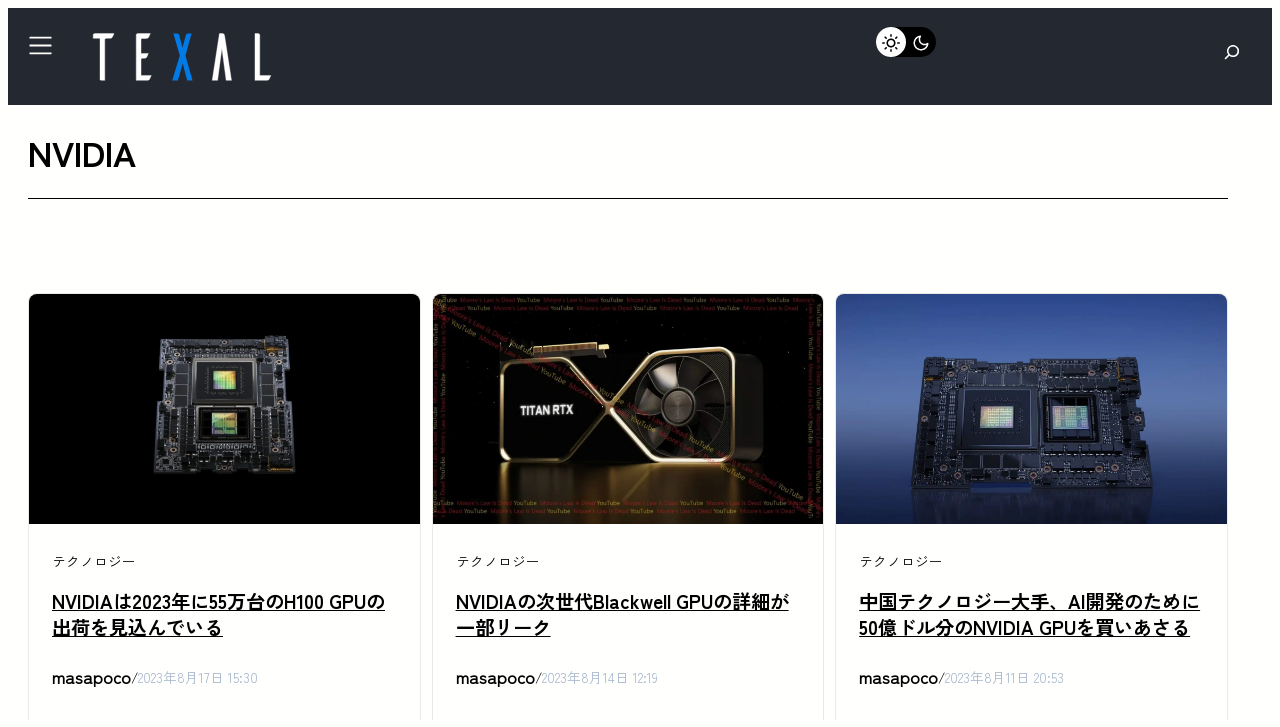

--- FILE ---
content_type: text/html; charset=UTF-8
request_url: https://texal.jp/tag/nvidia/page/12/
body_size: 38886
content:
<!DOCTYPE html><html lang="ja" prefix="og: https://ogp.me/ns#"><head><meta charset="UTF-8" /><script type="cd0ebcac79cb8024029f9433-text/javascript">if(navigator.userAgent.match(/MSIE|Internet Explorer/i)||navigator.userAgent.match(/Trident\/7\..*?rv:11/i)){var href=document.location.href;if(!href.match(/[?&]nowprocket/)){if(href.indexOf("?")==-1){if(href.indexOf("#")==-1){document.location.href=href+"?nowprocket=1"}else{document.location.href=href.replace("#","?nowprocket=1#")}}else{if(href.indexOf("#")==-1){document.location.href=href+"&nowprocket=1"}else{document.location.href=href.replace("#","&nowprocket=1#")}}}}</script><script type="cd0ebcac79cb8024029f9433-text/javascript">(()=>{class RocketLazyLoadScripts{constructor(){this.v="1.2.5.1",this.triggerEvents=["keydown","mousedown","mousemove","touchmove","touchstart","touchend","wheel"],this.userEventHandler=this.t.bind(this),this.touchStartHandler=this.i.bind(this),this.touchMoveHandler=this.o.bind(this),this.touchEndHandler=this.h.bind(this),this.clickHandler=this.u.bind(this),this.interceptedClicks=[],this.interceptedClickListeners=[],this.l(this),window.addEventListener("pageshow",(t=>{this.persisted=t.persisted,this.everythingLoaded&&this.m()})),document.addEventListener("DOMContentLoaded",(()=>{this.p()})),this.delayedScripts={normal:[],async:[],defer:[]},this.trash=[],this.allJQueries=[]}k(t){document.hidden?t.t():(this.triggerEvents.forEach((e=>window.addEventListener(e,t.userEventHandler,{passive:!0}))),window.addEventListener("touchstart",t.touchStartHandler,{passive:!0}),window.addEventListener("mousedown",t.touchStartHandler),document.addEventListener("visibilitychange",t.userEventHandler))}_(){this.triggerEvents.forEach((t=>window.removeEventListener(t,this.userEventHandler,{passive:!0}))),document.removeEventListener("visibilitychange",this.userEventHandler)}i(t){"HTML"!==t.target.tagName&&(window.addEventListener("touchend",this.touchEndHandler),window.addEventListener("mouseup",this.touchEndHandler),window.addEventListener("touchmove",this.touchMoveHandler,{passive:!0}),window.addEventListener("mousemove",this.touchMoveHandler),t.target.addEventListener("click",this.clickHandler),this.L(t.target,!0),this.M(t.target,"onclick","rocket-onclick"),this.C())}o(t){window.removeEventListener("touchend",this.touchEndHandler),window.removeEventListener("mouseup",this.touchEndHandler),window.removeEventListener("touchmove",this.touchMoveHandler,{passive:!0}),window.removeEventListener("mousemove",this.touchMoveHandler),t.target.removeEventListener("click",this.clickHandler),this.L(t.target,!1),this.M(t.target,"rocket-onclick","onclick"),this.O()}h(){window.removeEventListener("touchend",this.touchEndHandler),window.removeEventListener("mouseup",this.touchEndHandler),window.removeEventListener("touchmove",this.touchMoveHandler,{passive:!0}),window.removeEventListener("mousemove",this.touchMoveHandler)}u(t){t.target.removeEventListener("click",this.clickHandler),this.L(t.target,!1),this.M(t.target,"rocket-onclick","onclick"),this.interceptedClicks.push(t),t.preventDefault(),t.stopPropagation(),t.stopImmediatePropagation(),this.O()}D(){window.removeEventListener("touchstart",this.touchStartHandler,{passive:!0}),window.removeEventListener("mousedown",this.touchStartHandler),this.interceptedClicks.forEach((t=>{t.target.dispatchEvent(new MouseEvent("click",{view:t.view,bubbles:!0,cancelable:!0}))}))}l(t){EventTarget.prototype.addEventListenerBase=EventTarget.prototype.addEventListener,EventTarget.prototype.addEventListener=function(e,i,o){"click"!==e||t.windowLoaded||i===t.clickHandler||t.interceptedClickListeners.push({target:this,func:i,options:o}),(this||window).addEventListenerBase(e,i,o)}}L(t,e){this.interceptedClickListeners.forEach((i=>{i.target===t&&(e?t.removeEventListener("click",i.func,i.options):t.addEventListener("click",i.func,i.options))})),t.parentNode!==document.documentElement&&this.L(t.parentNode,e)}S(){return new Promise((t=>{this.T?this.O=t:t()}))}C(){this.T=!0}O(){this.T=!1}M(t,e,i){t.hasAttribute&&t.hasAttribute(e)&&(event.target.setAttribute(i,event.target.getAttribute(e)),event.target.removeAttribute(e))}t(){this._(this),"loading"===document.readyState?document.addEventListener("DOMContentLoaded",this.R.bind(this)):this.R()}p(){let t=[];document.querySelectorAll("script[type=rocketlazyloadscript][data-rocket-src]").forEach((e=>{let i=e.getAttribute("data-rocket-src");if(i&&0!==i.indexOf("data:")){0===i.indexOf("//")&&(i=location.protocol+i);try{const o=new URL(i).origin;o!==location.origin&&t.push({src:o,crossOrigin:e.crossOrigin||"module"===e.getAttribute("data-rocket-type")})}catch(t){}}})),t=[...new Map(t.map((t=>[JSON.stringify(t),t]))).values()],this.j(t,"preconnect")}async R(){this.lastBreath=Date.now(),this.P(this),this.F(this),this.q(),this.A(),this.I(),await this.U(this.delayedScripts.normal),await this.U(this.delayedScripts.defer),await this.U(this.delayedScripts.async);try{await this.W(),await this.H(this),await this.J()}catch(t){console.error(t)}window.dispatchEvent(new Event("rocket-allScriptsLoaded")),this.everythingLoaded=!0,this.S().then((()=>{this.D()})),this.N()}A(){document.querySelectorAll("script[type=rocketlazyloadscript]").forEach((t=>{t.hasAttribute("data-rocket-src")?t.hasAttribute("async")&&!1!==t.async?this.delayedScripts.async.push(t):t.hasAttribute("defer")&&!1!==t.defer||"module"===t.getAttribute("data-rocket-type")?this.delayedScripts.defer.push(t):this.delayedScripts.normal.push(t):this.delayedScripts.normal.push(t)}))}async B(t){if(await this.G(),!0!==t.noModule||!("noModule"in HTMLScriptElement.prototype))return new Promise((e=>{let i;function o(){(i||t).setAttribute("data-rocket-status","executed"),e()}try{if(navigator.userAgent.indexOf("Firefox/")>0||""===navigator.vendor)i=document.createElement("script"),[...t.attributes].forEach((t=>{let e=t.nodeName;"type"!==e&&("data-rocket-type"===e&&(e="type"),"data-rocket-src"===e&&(e="src"),i.setAttribute(e,t.nodeValue))})),t.text&&(i.text=t.text),i.hasAttribute("src")?(i.addEventListener("load",o),i.addEventListener("error",(function(){i.setAttribute("data-rocket-status","failed"),e()})),setTimeout((()=>{i.isConnected||e()}),1)):(i.text=t.text,o()),t.parentNode.replaceChild(i,t);else{const i=t.getAttribute("data-rocket-type"),n=t.getAttribute("data-rocket-src");i?(t.type=i,t.removeAttribute("data-rocket-type")):t.removeAttribute("type"),t.addEventListener("load",o),t.addEventListener("error",(function(){t.setAttribute("data-rocket-status","failed"),e()})),n?(t.removeAttribute("data-rocket-src"),t.src=n):t.src="data:text/javascript;base64,"+window.btoa(unescape(encodeURIComponent(t.text)))}}catch(i){t.setAttribute("data-rocket-status","failed"),e()}}));t.setAttribute("data-rocket-status","skipped")}async U(t){const e=t.shift();return e&&e.isConnected?(await this.B(e),this.U(t)):Promise.resolve()}I(){this.j([...this.delayedScripts.normal,...this.delayedScripts.defer,...this.delayedScripts.async],"preload")}j(t,e){var i=document.createDocumentFragment();t.forEach((t=>{const o=t.getAttribute&&t.getAttribute("data-rocket-src")||t.src;if(o){const n=document.createElement("link");n.href=o,n.rel=e,"preconnect"!==e&&(n.as="script"),t.getAttribute&&"module"===t.getAttribute("data-rocket-type")&&(n.crossOrigin=!0),t.crossOrigin&&(n.crossOrigin=t.crossOrigin),t.integrity&&(n.integrity=t.integrity),i.appendChild(n),this.trash.push(n)}})),document.head.appendChild(i)}P(t){let e={};function i(i,o){return e[o].eventsToRewrite.indexOf(i)>=0&&!t.everythingLoaded?"rocket-"+i:i}function o(t,o){!function(t){e[t]||(e[t]={originalFunctions:{add:t.addEventListener,remove:t.removeEventListener},eventsToRewrite:[]},t.addEventListener=function(){arguments[0]=i(arguments[0],t),e[t].originalFunctions.add.apply(t,arguments)},t.removeEventListener=function(){arguments[0]=i(arguments[0],t),e[t].originalFunctions.remove.apply(t,arguments)})}(t),e[t].eventsToRewrite.push(o)}function n(e,i){let o=e[i];e[i]=null,Object.defineProperty(e,i,{get:()=>o||function(){},set(n){t.everythingLoaded?o=n:e["rocket"+i]=o=n}})}o(document,"DOMContentLoaded"),o(window,"DOMContentLoaded"),o(window,"load"),o(window,"pageshow"),o(document,"readystatechange"),n(document,"onreadystatechange"),n(window,"onload"),n(window,"onpageshow")}F(t){let e;function i(e){return t.everythingLoaded?e:e.split(" ").map((t=>"load"===t||0===t.indexOf("load.")?"rocket-jquery-load":t)).join(" ")}function o(o){if(o&&o.fn&&!t.allJQueries.includes(o)){o.fn.ready=o.fn.init.prototype.ready=function(e){return t.domReadyFired?e.bind(document)(o):document.addEventListener("rocket-DOMContentLoaded",(()=>e.bind(document)(o))),o([])};const e=o.fn.on;o.fn.on=o.fn.init.prototype.on=function(){return this[0]===window&&("string"==typeof arguments[0]||arguments[0]instanceof String?arguments[0]=i(arguments[0]):"object"==typeof arguments[0]&&Object.keys(arguments[0]).forEach((t=>{const e=arguments[0][t];delete arguments[0][t],arguments[0][i(t)]=e}))),e.apply(this,arguments),this},t.allJQueries.push(o)}e=o}o(window.jQuery),Object.defineProperty(window,"jQuery",{get:()=>e,set(t){o(t)}})}async H(t){const e=document.querySelector("script[data-webpack]");e&&(await async function(){return new Promise((t=>{e.addEventListener("load",t),e.addEventListener("error",t)}))}(),await t.K(),await t.H(t))}async W(){this.domReadyFired=!0,await this.G(),document.dispatchEvent(new Event("rocket-readystatechange")),await this.G(),document.rocketonreadystatechange&&document.rocketonreadystatechange(),await this.G(),document.dispatchEvent(new Event("rocket-DOMContentLoaded")),await this.G(),window.dispatchEvent(new Event("rocket-DOMContentLoaded"))}async J(){await this.G(),document.dispatchEvent(new Event("rocket-readystatechange")),await this.G(),document.rocketonreadystatechange&&document.rocketonreadystatechange(),await this.G(),window.dispatchEvent(new Event("rocket-load")),await this.G(),window.rocketonload&&window.rocketonload(),await this.G(),this.allJQueries.forEach((t=>t(window).trigger("rocket-jquery-load"))),await this.G();const t=new Event("rocket-pageshow");t.persisted=this.persisted,window.dispatchEvent(t),await this.G(),window.rocketonpageshow&&window.rocketonpageshow({persisted:this.persisted}),this.windowLoaded=!0}m(){document.onreadystatechange&&document.onreadystatechange(),window.onload&&window.onload(),window.onpageshow&&window.onpageshow({persisted:this.persisted})}q(){const t=new Map;document.write=document.writeln=function(e){const i=document.currentScript;i||console.error("WPRocket unable to document.write this: "+e);const o=document.createRange(),n=i.parentElement;let s=t.get(i);void 0===s&&(s=i.nextSibling,t.set(i,s));const c=document.createDocumentFragment();o.setStart(c,0),c.appendChild(o.createContextualFragment(e)),n.insertBefore(c,s)}}async G(){Date.now()-this.lastBreath>45&&(await this.K(),this.lastBreath=Date.now())}async K(){return document.hidden?new Promise((t=>setTimeout(t))):new Promise((t=>requestAnimationFrame(t)))}N(){this.trash.forEach((t=>t.remove()))}static run(){const t=new RocketLazyLoadScripts;t.k(t)}}RocketLazyLoadScripts.run()})();</script> <meta name="viewport" content="width=device-width, initial-scale=1" /> <script defer type="rocketlazyloadscript" data-rocket-type="application/javascript"
        data-rocket-src="https://news.google.com/swg/js/v1/swg-basic.js"></script> <script type="rocketlazyloadscript">(self.SWG_BASIC = self.SWG_BASIC || []).push( basicSubscriptions => {
    basicSubscriptions.init({
      type: "NewsArticle",
      isPartOfType: ["Product"],
      isPartOfProductId: "CAowvOyyCw:openaccess",
      clientOptions: { theme: "light", lang: "ja" },
    });
  });</script> <meta name="robots" content="follow, noindex"/><meta property="og:locale" content="ja_JP" /><meta property="og:type" content="article" /><meta property="og:title" content="NVIDIA | TEXAL" /><meta property="og:url" content="https://texal.jp/tag/nvidia/page/12/" /><meta property="og:site_name" content="TEXAL" /><meta property="article:publisher" content="https://www.facebook.com/info.texal" /><meta property="fb:app_id" content="476438187302016" /><meta name="twitter:card" content="summary_large_image" /><meta name="twitter:title" content="NVIDIA | TEXAL" /><meta name="twitter:site" content="@infoTEXAL" /><meta name="twitter:label1" content="投稿" /><meta name="twitter:data1" content="282" /> <script type="application/ld+json" class="rank-math-schema-pro">{"@context":"https://schema.org","@graph":[{"@type":"Organization","@id":"https://texal.jp/#organization","name":"TEXAL - \u30c6\u30af\u30b5\u30eb -","sameAs":["https://www.facebook.com/info.texal","https://twitter.com/infoTEXAL"]},{"@type":"WebSite","@id":"https://texal.jp/#website","url":"https://texal.jp","name":"TEXAL","publisher":{"@id":"https://texal.jp/#organization"},"inLanguage":"ja"},{"@type":"BreadcrumbList","@id":"https://texal.jp/tag/nvidia/page/12/#breadcrumb","itemListElement":[{"@type":"ListItem","position":"1","item":{"@id":"https://texal.jp","name":"\u30db\u30fc\u30e0"}},{"@type":"ListItem","position":"2","item":{"@id":"https://texal.jp/tag/nvidia/","name":"NVIDIA"}}]},{"@type":"CollectionPage","@id":"https://texal.jp/tag/nvidia/page/12/#webpage","url":"https://texal.jp/tag/nvidia/page/12/","name":"NVIDIA | TEXAL","isPartOf":{"@id":"https://texal.jp/#website"},"inLanguage":"ja","breadcrumb":{"@id":"https://texal.jp/tag/nvidia/page/12/#breadcrumb"}}]}</script> <link media="all" href="https://texal.jp/wp-content/cache/autoptimize/css/autoptimize_cf9f94c496184eea5b9590223de8b626.css" rel="stylesheet"><title>NVIDIA | TEXAL</title><link rel="alternate" type="application/rss+xml" title="TEXAL &raquo; フィード" href="https://texal.jp/feed/" /><link rel="alternate" type="application/rss+xml" title="TEXAL &raquo; コメントフィード" href="https://texal.jp/comments/feed/" /><link rel="alternate" type="application/rss+xml" title="TEXAL &raquo; NVIDIA タグのフィード" href="https://texal.jp/tag/nvidia/feed/" /><style id='wp-img-auto-sizes-contain-inline-css'>img:is([sizes=auto i],[sizes^="auto," i]){contain-intrinsic-size:3000px 1500px}
/*# sourceURL=wp-img-auto-sizes-contain-inline-css */</style><style id='wp-block-separator-inline-css'>@charset "UTF-8";.wp-block-separator{border:none;border-top:2px solid}:root :where(.wp-block-separator.is-style-dots){height:auto;line-height:1;text-align:center}:root :where(.wp-block-separator.is-style-dots):before{color:currentColor;content:"···";font-family:serif;font-size:1.5em;letter-spacing:2em;padding-left:2em}.wp-block-separator.is-style-dots{background:none!important;border:none!important}
/*# sourceURL=https://texal.jp/wp-includes/blocks/separator/style.min.css */</style><style id='wp-block-separator-theme-inline-css'>.wp-block-separator.has-css-opacity{opacity:.4}.wp-block-separator{border:none;border-bottom:2px solid;margin-left:auto;margin-right:auto}.wp-block-separator.has-alpha-channel-opacity{opacity:1}.wp-block-separator:not(.is-style-wide):not(.is-style-dots){width:100px}.wp-block-separator.has-background:not(.is-style-dots){border-bottom:none;height:1px}.wp-block-separator.has-background:not(.is-style-wide):not(.is-style-dots){height:2px}
/*# sourceURL=https://texal.jp/wp-includes/blocks/separator/theme.min.css */</style><style id='greenshift_core_separator-inline-css'>.wp-block-separator{opacity:1}.wp-block-separator.has-background:not(.is-style-dots),.wp-block-separator:not(.is-style-dots){border-bottom:1px solid currentColor;height:1px}.wp-block-separator.is-style-dots:before{font-family:inherit;font-size:var(--wp--preset--font-size--large);letter-spacing:10px;padding-left:10px}
/*# sourceURL=https://texal.jp/wp-content/themes/greenshift/assets/coreblocks/separator.css */</style><style id='wp-block-search-inline-css'>.wp-block-search__button{margin-left:10px;word-break:normal}.wp-block-search__button.has-icon{line-height:0}.wp-block-search__button svg{height:1.25em;min-height:24px;min-width:24px;width:1.25em;fill:currentColor;vertical-align:text-bottom}:where(.wp-block-search__button){border:1px solid #ccc;padding:6px 10px}.wp-block-search__inside-wrapper{display:flex;flex:auto;flex-wrap:nowrap;max-width:100%}.wp-block-search__label{width:100%}.wp-block-search.wp-block-search__button-only .wp-block-search__button{box-sizing:border-box;display:flex;flex-shrink:0;justify-content:center;margin-left:0;max-width:100%}.wp-block-search.wp-block-search__button-only .wp-block-search__inside-wrapper{min-width:0!important;transition-property:width}.wp-block-search.wp-block-search__button-only .wp-block-search__input{flex-basis:100%;transition-duration:.3s}.wp-block-search.wp-block-search__button-only.wp-block-search__searchfield-hidden,.wp-block-search.wp-block-search__button-only.wp-block-search__searchfield-hidden .wp-block-search__inside-wrapper{overflow:hidden}.wp-block-search.wp-block-search__button-only.wp-block-search__searchfield-hidden .wp-block-search__input{border-left-width:0!important;border-right-width:0!important;flex-basis:0;flex-grow:0;margin:0;min-width:0!important;padding-left:0!important;padding-right:0!important;width:0!important}:where(.wp-block-search__input){appearance:none;border:1px solid #949494;flex-grow:1;font-family:inherit;font-size:inherit;font-style:inherit;font-weight:inherit;letter-spacing:inherit;line-height:inherit;margin-left:0;margin-right:0;min-width:3rem;padding:8px;text-decoration:unset!important;text-transform:inherit}:where(.wp-block-search__button-inside .wp-block-search__inside-wrapper){background-color:#fff;border:1px solid #949494;box-sizing:border-box;padding:4px}:where(.wp-block-search__button-inside .wp-block-search__inside-wrapper) .wp-block-search__input{border:none;border-radius:0;padding:0 4px}:where(.wp-block-search__button-inside .wp-block-search__inside-wrapper) .wp-block-search__input:focus{outline:none}:where(.wp-block-search__button-inside .wp-block-search__inside-wrapper) :where(.wp-block-search__button){padding:4px 8px}.wp-block-search.aligncenter .wp-block-search__inside-wrapper{margin:auto}.wp-block[data-align=right] .wp-block-search.wp-block-search__button-only .wp-block-search__inside-wrapper{float:right}
/*# sourceURL=https://texal.jp/wp-includes/blocks/search/style.min.css */</style><style id='wp-block-search-theme-inline-css'>.wp-block-search .wp-block-search__label{font-weight:700}.wp-block-search__button{border:1px solid #ccc;padding:.375em .625em}
/*# sourceURL=https://texal.jp/wp-includes/blocks/search/theme.min.css */</style><style id='greenshift_core_search-inline-css'>.wp-block-search__input{background-color:transparent}.wp-block-search__button{border:none; cursor:pointer}
/*# sourceURL=https://texal.jp/wp-content/themes/greenshift/assets/coreblocks/search.css */</style><style id='wp-block-group-inline-css'>.wp-block-group{box-sizing:border-box}:where(.wp-block-group.wp-block-group-is-layout-constrained){position:relative}
/*# sourceURL=https://texal.jp/wp-includes/blocks/group/style.min.css */</style><style id='wp-block-group-theme-inline-css'>:where(.wp-block-group.has-background){padding:1.25em 2.375em}
/*# sourceURL=https://texal.jp/wp-includes/blocks/group/theme.min.css */</style><style id='wp-block-template-part-theme-inline-css'>:root :where(.wp-block-template-part.has-background){margin-bottom:0;margin-top:0;padding:1.25em 2.375em}
/*# sourceURL=https://texal.jp/wp-includes/blocks/template-part/theme.min.css */</style><style id='wp-block-query-title-inline-css'>.wp-block-query-title{box-sizing:border-box}
/*# sourceURL=https://texal.jp/wp-includes/blocks/query-title/style.min.css */</style><style id='wp-block-spacer-inline-css'>.wp-block-spacer{clear:both}
/*# sourceURL=https://texal.jp/wp-includes/blocks/spacer/style.min.css */</style><style id='wp-block-post-featured-image-inline-css'>.wp-block-post-featured-image{margin-left:0;margin-right:0}.wp-block-post-featured-image a{display:block;height:100%}.wp-block-post-featured-image :where(img){box-sizing:border-box;height:auto;max-width:100%;vertical-align:bottom;width:100%}.wp-block-post-featured-image.alignfull img,.wp-block-post-featured-image.alignwide img{width:100%}.wp-block-post-featured-image .wp-block-post-featured-image__overlay.has-background-dim{background-color:#000;inset:0;position:absolute}.wp-block-post-featured-image{position:relative}.wp-block-post-featured-image .wp-block-post-featured-image__overlay.has-background-gradient{background-color:initial}.wp-block-post-featured-image .wp-block-post-featured-image__overlay.has-background-dim-0{opacity:0}.wp-block-post-featured-image .wp-block-post-featured-image__overlay.has-background-dim-10{opacity:.1}.wp-block-post-featured-image .wp-block-post-featured-image__overlay.has-background-dim-20{opacity:.2}.wp-block-post-featured-image .wp-block-post-featured-image__overlay.has-background-dim-30{opacity:.3}.wp-block-post-featured-image .wp-block-post-featured-image__overlay.has-background-dim-40{opacity:.4}.wp-block-post-featured-image .wp-block-post-featured-image__overlay.has-background-dim-50{opacity:.5}.wp-block-post-featured-image .wp-block-post-featured-image__overlay.has-background-dim-60{opacity:.6}.wp-block-post-featured-image .wp-block-post-featured-image__overlay.has-background-dim-70{opacity:.7}.wp-block-post-featured-image .wp-block-post-featured-image__overlay.has-background-dim-80{opacity:.8}.wp-block-post-featured-image .wp-block-post-featured-image__overlay.has-background-dim-90{opacity:.9}.wp-block-post-featured-image .wp-block-post-featured-image__overlay.has-background-dim-100{opacity:1}.wp-block-post-featured-image:where(.alignleft,.alignright){width:100%}
/*# sourceURL=https://texal.jp/wp-includes/blocks/post-featured-image/style.min.css */</style><style id='wp-block-post-terms-inline-css'>.wp-block-post-terms{box-sizing:border-box}.wp-block-post-terms .wp-block-post-terms__separator{white-space:pre-wrap}
/*# sourceURL=https://texal.jp/wp-includes/blocks/post-terms/style.min.css */</style><style id='wp-block-post-title-inline-css'>.wp-block-post-title{box-sizing:border-box;word-break:break-word}.wp-block-post-title :where(a){display:inline-block;font-family:inherit;font-size:inherit;font-style:inherit;font-weight:inherit;letter-spacing:inherit;line-height:inherit;text-decoration:inherit}
/*# sourceURL=https://texal.jp/wp-includes/blocks/post-title/style.min.css */</style><style id='wp-block-post-author-inline-css'>.wp-block-post-author{box-sizing:border-box;display:flex;flex-wrap:wrap}.wp-block-post-author__byline{font-size:.5em;margin-bottom:0;margin-top:0;width:100%}.wp-block-post-author__avatar{margin-right:1em}.wp-block-post-author__bio{font-size:.7em;margin-bottom:.7em}.wp-block-post-author__content{flex-basis:0;flex-grow:1}.wp-block-post-author__name{margin:0}
/*# sourceURL=https://texal.jp/wp-includes/blocks/post-author/style.min.css */</style><style id='greenshift_core_author-inline-css'>.wp-block-post-author{align-items:center}.wp-block-post-author__avatar img{border-radius:50%;display: inherit;}
/*# sourceURL=https://texal.jp/wp-content/themes/greenshift/assets/coreblocks/author.css */</style><style id='wp-block-paragraph-inline-css'>.is-small-text{font-size:.875em}.is-regular-text{font-size:1em}.is-large-text{font-size:2.25em}.is-larger-text{font-size:3em}.has-drop-cap:not(:focus):first-letter{float:left;font-size:8.4em;font-style:normal;font-weight:100;line-height:.68;margin:.05em .1em 0 0;text-transform:uppercase}body.rtl .has-drop-cap:not(:focus):first-letter{float:none;margin-left:.1em}p.has-drop-cap.has-background{overflow:hidden}:root :where(p.has-background){padding:1.25em 2.375em}:where(p.has-text-color:not(.has-link-color)) a{color:inherit}p.has-text-align-left[style*="writing-mode:vertical-lr"],p.has-text-align-right[style*="writing-mode:vertical-rl"]{rotate:180deg}
/*# sourceURL=https://texal.jp/wp-includes/blocks/paragraph/style.min.css */</style><style id='wp-block-post-date-inline-css'>.wp-block-post-date{box-sizing:border-box}
/*# sourceURL=https://texal.jp/wp-includes/blocks/post-date/style.min.css */</style><style id='wp-block-post-template-inline-css'>.wp-block-post-template{box-sizing:border-box;list-style:none;margin-bottom:0;margin-top:0;max-width:100%;padding:0}.wp-block-post-template.is-flex-container{display:flex;flex-direction:row;flex-wrap:wrap;gap:1.25em}.wp-block-post-template.is-flex-container>li{margin:0;width:100%}@media (min-width:600px){.wp-block-post-template.is-flex-container.is-flex-container.columns-2>li{width:calc(50% - .625em)}.wp-block-post-template.is-flex-container.is-flex-container.columns-3>li{width:calc(33.33333% - .83333em)}.wp-block-post-template.is-flex-container.is-flex-container.columns-4>li{width:calc(25% - .9375em)}.wp-block-post-template.is-flex-container.is-flex-container.columns-5>li{width:calc(20% - 1em)}.wp-block-post-template.is-flex-container.is-flex-container.columns-6>li{width:calc(16.66667% - 1.04167em)}}@media (max-width:600px){.wp-block-post-template-is-layout-grid.wp-block-post-template-is-layout-grid.wp-block-post-template-is-layout-grid.wp-block-post-template-is-layout-grid{grid-template-columns:1fr}}.wp-block-post-template-is-layout-constrained>li>.alignright,.wp-block-post-template-is-layout-flow>li>.alignright{float:right;margin-inline-end:0;margin-inline-start:2em}.wp-block-post-template-is-layout-constrained>li>.alignleft,.wp-block-post-template-is-layout-flow>li>.alignleft{float:left;margin-inline-end:2em;margin-inline-start:0}.wp-block-post-template-is-layout-constrained>li>.aligncenter,.wp-block-post-template-is-layout-flow>li>.aligncenter{margin-inline-end:auto;margin-inline-start:auto}
/*# sourceURL=https://texal.jp/wp-includes/blocks/post-template/style.min.css */</style><style id='greenshift_core_querypagination-inline-css'>.wp-block-query-pagination-numbers{display:flex; gap:15px}
/*# sourceURL=https://texal.jp/wp-content/themes/greenshift/assets/coreblocks/querypagination.css */</style><style id='wp-block-query-pagination-inline-css'>.wp-block-query-pagination.is-content-justification-space-between>.wp-block-query-pagination-next:last-of-type{margin-inline-start:auto}.wp-block-query-pagination.is-content-justification-space-between>.wp-block-query-pagination-previous:first-child{margin-inline-end:auto}.wp-block-query-pagination .wp-block-query-pagination-previous-arrow{display:inline-block;margin-right:1ch}.wp-block-query-pagination .wp-block-query-pagination-previous-arrow:not(.is-arrow-chevron){transform:scaleX(1)}.wp-block-query-pagination .wp-block-query-pagination-next-arrow{display:inline-block;margin-left:1ch}.wp-block-query-pagination .wp-block-query-pagination-next-arrow:not(.is-arrow-chevron){transform:scaleX(1)}.wp-block-query-pagination.aligncenter{justify-content:center}
/*# sourceURL=https://texal.jp/wp-includes/blocks/query-pagination/style.min.css */</style><style id='greenshift_core_query-inline-css'>.wp-block-post-title a{display:inline;background-repeat:no-repeat;background-image:linear-gradient(transparent calc(100% - 1px),currentColor 1px);transition:.7s var(--greenshift-transition);background-size:0 95%;}.wp-block-post-title a:hover{background-size:100% 95%}
/*# sourceURL=https://texal.jp/wp-content/themes/greenshift/assets/coreblocks/query.css */</style><style id='wp-emoji-styles-inline-css'>img.wp-smiley, img.emoji {
		display: inline !important;
		border: none !important;
		box-shadow: none !important;
		height: 1em !important;
		width: 1em !important;
		margin: 0 0.07em !important;
		vertical-align: -0.1em !important;
		background: none !important;
		padding: 0 !important;
	}
/*# sourceURL=wp-emoji-styles-inline-css */</style><style id='wp-block-library-inline-css'>:root{--wp-block-synced-color:#7a00df;--wp-block-synced-color--rgb:122,0,223;--wp-bound-block-color:var(--wp-block-synced-color);--wp-editor-canvas-background:#ddd;--wp-admin-theme-color:#007cba;--wp-admin-theme-color--rgb:0,124,186;--wp-admin-theme-color-darker-10:#006ba1;--wp-admin-theme-color-darker-10--rgb:0,107,160.5;--wp-admin-theme-color-darker-20:#005a87;--wp-admin-theme-color-darker-20--rgb:0,90,135;--wp-admin-border-width-focus:2px}@media (min-resolution:192dpi){:root{--wp-admin-border-width-focus:1.5px}}.wp-element-button{cursor:pointer}:root .has-very-light-gray-background-color{background-color:#eee}:root .has-very-dark-gray-background-color{background-color:#313131}:root .has-very-light-gray-color{color:#eee}:root .has-very-dark-gray-color{color:#313131}:root .has-vivid-green-cyan-to-vivid-cyan-blue-gradient-background{background:linear-gradient(135deg,#00d084,#0693e3)}:root .has-purple-crush-gradient-background{background:linear-gradient(135deg,#34e2e4,#4721fb 50%,#ab1dfe)}:root .has-hazy-dawn-gradient-background{background:linear-gradient(135deg,#faaca8,#dad0ec)}:root .has-subdued-olive-gradient-background{background:linear-gradient(135deg,#fafae1,#67a671)}:root .has-atomic-cream-gradient-background{background:linear-gradient(135deg,#fdd79a,#004a59)}:root .has-nightshade-gradient-background{background:linear-gradient(135deg,#330968,#31cdcf)}:root .has-midnight-gradient-background{background:linear-gradient(135deg,#020381,#2874fc)}:root{--wp--preset--font-size--normal:16px;--wp--preset--font-size--huge:42px}.has-regular-font-size{font-size:1em}.has-larger-font-size{font-size:2.625em}.has-normal-font-size{font-size:var(--wp--preset--font-size--normal)}.has-huge-font-size{font-size:var(--wp--preset--font-size--huge)}.has-text-align-center{text-align:center}.has-text-align-left{text-align:left}.has-text-align-right{text-align:right}.has-fit-text{white-space:nowrap!important}#end-resizable-editor-section{display:none}.aligncenter{clear:both}.items-justified-left{justify-content:flex-start}.items-justified-center{justify-content:center}.items-justified-right{justify-content:flex-end}.items-justified-space-between{justify-content:space-between}.screen-reader-text{border:0;clip-path:inset(50%);height:1px;margin:-1px;overflow:hidden;padding:0;position:absolute;width:1px;word-wrap:normal!important}.screen-reader-text:focus{background-color:#ddd;clip-path:none;color:#444;display:block;font-size:1em;height:auto;left:5px;line-height:normal;padding:15px 23px 14px;text-decoration:none;top:5px;width:auto;z-index:100000}html :where(.has-border-color){border-style:solid}html :where([style*=border-top-color]){border-top-style:solid}html :where([style*=border-right-color]){border-right-style:solid}html :where([style*=border-bottom-color]){border-bottom-style:solid}html :where([style*=border-left-color]){border-left-style:solid}html :where([style*=border-width]){border-style:solid}html :where([style*=border-top-width]){border-top-style:solid}html :where([style*=border-right-width]){border-right-style:solid}html :where([style*=border-bottom-width]){border-bottom-style:solid}html :where([style*=border-left-width]){border-left-style:solid}html :where(img[class*=wp-image-]){height:auto;max-width:100%}:where(figure){margin:0 0 1em}html :where(.is-position-sticky){--wp-admin--admin-bar--position-offset:var(--wp-admin--admin-bar--height,0px)}@media screen and (max-width:600px){html :where(.is-position-sticky){--wp-admin--admin-bar--position-offset:0px}}
/*# sourceURL=/wp-includes/css/dist/block-library/common.min.css */</style><style id='greenshift-global-css-inline-css'>@font-face{font-family:"TEXAL-Fonts-Regular";src:url(https://texal.jp/wp-content/uploads/GreenShift/fonts/font_1/woff2/TEXAL-Zen-Kaku-Gothic-New-SS-Regular.woff2) format("woff2");font-display:swap;}@font-face{font-family:"TEXAL-Fonts-Bold";src:url(https://texal.jp/wp-content/uploads/GreenShift/fonts/font_2/woff2/TEXAL-Zen-Kaku-Gothic-New-SS-700.woff2) format("woff2");font-display:swap;}body h1{font-family:TEXAL-Fonts-Bold,sans-serif;}h1.wp-block-heading{font-family:TEXAL-Fonts-Bold,sans-serif;}body h2{font-family:TEXAL-Fonts-Bold,sans-serif;}h2.wp-block-heading{font-family:TEXAL-Fonts-Bold,sans-serif;}body h3{font-family:TEXAL-Fonts-Bold,sans-serif;}h3.wp-block-heading{font-family:TEXAL-Fonts-Bold,sans-serif;}body h4{font-family:TEXAL-Fonts-Bold,sans-serif;}h4.wp-block-heading{font-family:TEXAL-Fonts-Bold,sans-serif;}body h5{font-family:TEXAL-Fonts-Bold,sans-serif;}h5.wp-block-heading{font-family:TEXAL-Fonts-Bold,sans-serif;}body p{font-family:TEXAL-Fonts-Regular,sans-serif;}body p{font-size:17px;line-height:2em;}@media (max-width:991.98px){body p{font-size:17px;}}@media (max-width:575.98px){body p{font-size:16px;}}body p{color:var(--wp--preset--color--basecolor,#242931);}body p a,body p .wp-block a{color:var(--wp--preset--color--basecolor,#242931);}body p a:hover,body p .wp-block a:hover{color:var(--wp--preset--color--secondary,#007ae6);}body.gspb-bodyfront{font-family:TEXAL-Fonts-Regular,sans-serif;}body.gspb-bodyfront{font-size:17px;line-height:2em;}@media (max-width:991.98px){body.gspb-bodyfront{font-size:17px;}}@media (max-width:575.98px){body.gspb-bodyfront{font-size:16px;}}body.gspb-bodyfront{color:var(--wp--preset--color--basecolor,#242931);}body.gspb-bodyfront a,body.gspb-bodyfront .wp-block a{color:var(--wp--preset--color--basecolor,#242931);}body.gspb-bodyfront a:hover,body.gspb-bodyfront .wp-block a:hover{color:var(--wp--preset--color--secondary,#007ae6);}body.gspb-bodyfront{background-color:var(--wp--preset--color--contrastcolor,#fffffe);}
/*# sourceURL=greenshift-global-css-inline-css */</style><style id='global-styles-inline-css'>:root{--wp--preset--aspect-ratio--square: 1;--wp--preset--aspect-ratio--4-3: 4/3;--wp--preset--aspect-ratio--3-4: 3/4;--wp--preset--aspect-ratio--3-2: 3/2;--wp--preset--aspect-ratio--2-3: 2/3;--wp--preset--aspect-ratio--16-9: 16/9;--wp--preset--aspect-ratio--9-16: 9/16;--wp--preset--color--black: #000000;--wp--preset--color--cyan-bluish-gray: #abb8c3;--wp--preset--color--white: #ffffff;--wp--preset--color--pale-pink: #f78da7;--wp--preset--color--vivid-red: #cf2e2e;--wp--preset--color--luminous-vivid-orange: #ff6900;--wp--preset--color--luminous-vivid-amber: #fcb900;--wp--preset--color--light-green-cyan: #7bdcb5;--wp--preset--color--vivid-green-cyan: #00d084;--wp--preset--color--pale-cyan-blue: #8ed1fc;--wp--preset--color--vivid-cyan-blue: #0693e3;--wp--preset--color--vivid-purple: #9b51e0;--wp--preset--color--basecolor: #000001;--wp--preset--color--contrastcolor: #fffffe;--wp--preset--color--primary: #003cbd;--wp--preset--color--secondary: #01549d;--wp--preset--color--textonprimary: #fffffd;--wp--preset--color--button: #ffd800;--wp--preset--color--textonbutton: #010101;--wp--preset--color--accent: #de1414;--wp--preset--color--lightbg: #cddceb21;--wp--preset--color--tagcolor: #b952fe26;--wp--preset--color--lightgrey: #A8B8CD;--wp--preset--color--lightborder: #cecece6b;--wp--preset--color--inputbg: #fafbfd;--wp--preset--color--inputtext: #444;--wp--preset--gradient--vivid-cyan-blue-to-vivid-purple: linear-gradient(135deg,rgb(6,147,227) 0%,rgb(155,81,224) 100%);--wp--preset--gradient--light-green-cyan-to-vivid-green-cyan: linear-gradient(135deg,rgb(122,220,180) 0%,rgb(0,208,130) 100%);--wp--preset--gradient--luminous-vivid-amber-to-luminous-vivid-orange: linear-gradient(135deg,rgb(252,185,0) 0%,rgb(255,105,0) 100%);--wp--preset--gradient--luminous-vivid-orange-to-vivid-red: linear-gradient(135deg,rgb(255,105,0) 0%,rgb(207,46,46) 100%);--wp--preset--gradient--very-light-gray-to-cyan-bluish-gray: linear-gradient(135deg,rgb(238,238,238) 0%,rgb(169,184,195) 100%);--wp--preset--gradient--cool-to-warm-spectrum: linear-gradient(135deg,rgb(74,234,220) 0%,rgb(151,120,209) 20%,rgb(207,42,186) 40%,rgb(238,44,130) 60%,rgb(251,105,98) 80%,rgb(254,248,76) 100%);--wp--preset--gradient--blush-light-purple: linear-gradient(135deg,rgb(255,206,236) 0%,rgb(152,150,240) 100%);--wp--preset--gradient--blush-bordeaux: linear-gradient(135deg,rgb(254,205,165) 0%,rgb(254,45,45) 50%,rgb(107,0,62) 100%);--wp--preset--gradient--luminous-dusk: linear-gradient(135deg,rgb(255,203,112) 0%,rgb(199,81,192) 50%,rgb(65,88,208) 100%);--wp--preset--gradient--pale-ocean: linear-gradient(135deg,rgb(255,245,203) 0%,rgb(182,227,212) 50%,rgb(51,167,181) 100%);--wp--preset--gradient--electric-grass: linear-gradient(135deg,rgb(202,248,128) 0%,rgb(113,206,126) 100%);--wp--preset--gradient--midnight: linear-gradient(135deg,rgb(2,3,129) 0%,rgb(40,116,252) 100%);--wp--preset--gradient--diagonal-primary-to-secondary: linear-gradient(to bottom right,var(--wp--preset--color--primary) 0%,var(--wp--preset--color--secondary) 100%);--wp--preset--gradient--creative-primary: linear-gradient(196deg, rgb(74, 234, 220) 0%, rgb(151, 120, 209) 20%, rgb(207, 42, 186) 40%, rgb(238, 44, 130) 60%, rgb(251, 105, 98) 80%, rgb(254, 248, 76) 100%);--wp--preset--gradient--creative-btn: linear-gradient(70deg, #FF8813 0%, #FF0000 40%, #EE0EBD 100%);--wp--preset--gradient--creative-two: linear-gradient(135deg,rgb(255,203,112) 0%,rgb(191 42 182) 50%,rgb(36 64 211) 100%);--wp--preset--gradient--creative-third: linear-gradient(135deg,rgb(254,205,165) 0%,rgb(254,45,45) 50%,rgb(185,0,108) 93%);--wp--preset--gradient--creative-four: linear-gradient(135deg,rgb(64,129,246) 0%,rgb(128,104,250) 18%,rgb(255,128,170) 38%,rgb(255,103,88) 56%,rgb(255,101,24) 65%,rgb(255,177,36) 76%);--wp--preset--gradient--creative-five: linear-gradient(45deg, #FA8BFF 0%, #2BD2FF 52%, #2BFF88 90%);--wp--preset--gradient--creative-six: linear-gradient(119deg, #84a1ff 0%, #3057ff 39%, #ff4242 100%);--wp--preset--gradient--creative-seven: linear-gradient(135deg,rgb(74,234,220) 0%,rgb(151,120,209) 20%,rgb(207,42,186) 40%,rgb(238,44,130) 60%,rgb(251,105,98) 80%,rgb(254,248,76) 100%);--wp--preset--gradient--rainbow: linear-gradient(90deg,#fe6459,#fedd40,#53e7ab,#52dbff,#6967e2,#fe58e3,#fe6459);--wp--preset--font-size--small: 1rem;--wp--preset--font-size--medium: 1.2rem;--wp--preset--font-size--large: clamp(1.4rem, 2.45vw, 1.75rem);--wp--preset--font-size--x-large: clamp(1.75rem, 3vw, 2.2rem);--wp--preset--font-size--xxs: 11px;--wp--preset--font-size--xsmall: 0.85rem;--wp--preset--font-size--subheading: 1.3rem;--wp--preset--font-size--big: 1.45rem;--wp--preset--font-size--max-huge: clamp(2.3rem, 4vw, 2.75rem);--wp--preset--font-size--max-gigantic: clamp(2.8rem, 6vw, 3.25rem);--wp--preset--font-size--max-60: clamp(42px, 5vw, 60px);--wp--preset--font-size--max-80: clamp(4rem, 8vw, 10rem);--wp--preset--font-family--primary: -apple-system,BlinkMacSystemFont,"Segoe UI",Roboto,Oxygen-Sans,Ubuntu,Cantarell,"Helvetica Neue",sans-serif;--wp--preset--font-family--source-serif-pro: "Source Serif Pro", serif;--wp--preset--font-family--monospace: monospace;--wp--preset--spacing--20: 0.44rem;--wp--preset--spacing--30: 0.67rem;--wp--preset--spacing--40: 1rem;--wp--preset--spacing--50: 1.5rem;--wp--preset--spacing--60: 2.25rem;--wp--preset--spacing--70: 3.38rem;--wp--preset--spacing--80: 5.06rem;--wp--preset--shadow--natural: 6px 6px 9px rgba(0, 0, 0, 0.2);--wp--preset--shadow--deep: 12px 12px 50px rgba(0, 0, 0, 0.4);--wp--preset--shadow--sharp: 6px 6px 0px rgba(0, 0, 0, 0.2);--wp--preset--shadow--outlined: 6px 6px 0px -3px rgb(255, 255, 255), 6px 6px rgb(0, 0, 0);--wp--preset--shadow--crisp: 6px 6px 0px rgb(0, 0, 0);--wp--custom--font-weight--normal: normal;--wp--custom--font-weight--bold: bold;--wp--custom--font-weight--black: 900;--wp--custom--line-height--one: 1;--wp--custom--line-height--small: 1.1;--wp--custom--line-height--normal: 1.4;--wp--custom--line-height--medium: 1.7;--wp--custom--line-height--large: 2;--wp--custom--line-height--x-large: 2.5;--wp--custom--color--black: #000;--wp--custom--color--white: #fff;--wp--custom--color--light: #f9fafb;--wp--custom--spacing--outer: min(5vw, 30px);--wp--custom--spacing--blockbottom: 31px;}.wp-block-image{--wp--preset--color--black: #000000;--wp--preset--color--cyan-bluish-gray: #abb8c3;--wp--preset--color--white: #ffffff;--wp--preset--color--pale-pink: #f78da7;--wp--preset--color--vivid-red: #cf2e2e;--wp--preset--color--luminous-vivid-orange: #ff6900;--wp--preset--color--luminous-vivid-amber: #fcb900;--wp--preset--color--light-green-cyan: #7bdcb5;--wp--preset--color--vivid-green-cyan: #00d084;--wp--preset--color--pale-cyan-blue: #8ed1fc;--wp--preset--color--vivid-cyan-blue: #0693e3;--wp--preset--color--vivid-purple: #9b51e0;--wp--preset--color--basecolor: #000001;--wp--preset--color--contrastcolor: #fffffe;--wp--preset--color--primary: #003cbd;--wp--preset--color--secondary: #01549d;--wp--preset--color--textonprimary: #fffffd;--wp--preset--color--button: #ffd800;--wp--preset--color--textonbutton: #010101;--wp--preset--color--accent: #de1414;--wp--preset--color--lightbg: #cddceb21;--wp--preset--color--tagcolor: #b952fe26;--wp--preset--color--lightgrey: #A8B8CD;--wp--preset--color--lightborder: #cecece6b;--wp--preset--color--inputbg: #fafbfd;--wp--preset--color--inputtext: #444;--wp--preset--gradient--vivid-cyan-blue-to-vivid-purple: linear-gradient(135deg,rgba(6,147,227,1) 0%,rgb(155,81,224) 100%);--wp--preset--gradient--light-green-cyan-to-vivid-green-cyan: linear-gradient(135deg,rgb(122,220,180) 0%,rgb(0,208,130) 100%);--wp--preset--gradient--luminous-vivid-amber-to-luminous-vivid-orange: linear-gradient(135deg,rgba(252,185,0,1) 0%,rgba(255,105,0,1) 100%);--wp--preset--gradient--luminous-vivid-orange-to-vivid-red: linear-gradient(135deg,rgba(255,105,0,1) 0%,rgb(207,46,46) 100%);--wp--preset--gradient--very-light-gray-to-cyan-bluish-gray: linear-gradient(135deg,rgb(238,238,238) 0%,rgb(169,184,195) 100%);--wp--preset--gradient--cool-to-warm-spectrum: linear-gradient(135deg,rgb(74,234,220) 0%,rgb(151,120,209) 20%,rgb(207,42,186) 40%,rgb(238,44,130) 60%,rgb(251,105,98) 80%,rgb(254,248,76) 100%);--wp--preset--gradient--blush-light-purple: linear-gradient(135deg,rgb(255,206,236) 0%,rgb(152,150,240) 100%);--wp--preset--gradient--blush-bordeaux: linear-gradient(135deg,rgb(254,205,165) 0%,rgb(254,45,45) 50%,rgb(107,0,62) 100%);--wp--preset--gradient--luminous-dusk: linear-gradient(135deg,rgb(255,203,112) 0%,rgb(199,81,192) 50%,rgb(65,88,208) 100%);--wp--preset--gradient--pale-ocean: linear-gradient(135deg,rgb(255,245,203) 0%,rgb(182,227,212) 50%,rgb(51,167,181) 100%);--wp--preset--gradient--electric-grass: linear-gradient(135deg,rgb(202,248,128) 0%,rgb(113,206,126) 100%);--wp--preset--gradient--midnight: linear-gradient(135deg,rgb(2,3,129) 0%,rgb(40,116,252) 100%);--wp--preset--gradient--diagonal-primary-to-secondary: linear-gradient(to bottom right,var(--wp--preset--color--primary) 0%,var(--wp--preset--color--secondary) 100%);--wp--preset--gradient--creative-primary: linear-gradient(196deg, rgb(74, 234, 220) 0%, rgb(151, 120, 209) 20%, rgb(207, 42, 186) 40%, rgb(238, 44, 130) 60%, rgb(251, 105, 98) 80%, rgb(254, 248, 76) 100%);--wp--preset--gradient--creative-btn: linear-gradient(70deg, #FF8813 0%, #FF0000 40%, #EE0EBD 100%);--wp--preset--gradient--creative-two: linear-gradient(135deg,rgb(255,203,112) 0%,rgb(191 42 182) 50%,rgb(36 64 211) 100%);--wp--preset--gradient--creative-third: linear-gradient(135deg,rgb(254,205,165) 0%,rgb(254,45,45) 50%,rgb(185,0,108) 93%);--wp--preset--gradient--creative-four: linear-gradient(135deg,rgb(64,129,246) 0%,rgb(128,104,250) 18%,rgb(255,128,170) 38%,rgb(255,103,88) 56%,rgb(255,101,24) 65%,rgb(255,177,36) 76%);--wp--preset--gradient--creative-five: linear-gradient(45deg, #FA8BFF 0%, #2BD2FF 52%, #2BFF88 90%);--wp--preset--gradient--creative-six: linear-gradient(119deg, #84a1ff 0%, #3057ff 39%, #ff4242 100%);--wp--preset--gradient--creative-seven: linear-gradient(135deg,rgb(74,234,220) 0%,rgb(151,120,209) 20%,rgb(207,42,186) 40%,rgb(238,44,130) 60%,rgb(251,105,98) 80%,rgb(254,248,76) 100%);--wp--preset--gradient--rainbow: linear-gradient(90deg,#fe6459,#fedd40,#53e7ab,#52dbff,#6967e2,#fe58e3,#fe6459);--wp--preset--font-size--small: 1rem;--wp--preset--font-size--medium: 1.2rem;--wp--preset--font-size--large: clamp(1.4rem, 2.45vw, 1.75rem);--wp--preset--font-size--x-large: clamp(1.75rem, 3vw, 2.2rem);--wp--preset--font-size--xxs: 11px;--wp--preset--font-size--xsmall: 0.85rem;--wp--preset--font-size--subheading: 1.3rem;--wp--preset--font-size--big: 1.45rem;--wp--preset--font-size--max-huge: clamp(2.3rem, 4vw, 2.75rem);--wp--preset--font-size--max-gigantic: clamp(2.8rem, 6vw, 3.25rem);--wp--preset--font-size--max-60: clamp(42px, 5vw, 60px);--wp--preset--font-size--max-80: clamp(4rem, 8vw, 10rem);--wp--preset--font-family--system: -apple-system,BlinkMacSystemFont,"Segoe UI",Roboto,Oxygen-Sans,Ubuntu,Cantarell,"Helvetica Neue",sans-serif;--wp--preset--font-family--primary: var(--greenshift-primary-fontfamily, var(--wp--preset--font-family--system));--wp--preset--font-family--secondary: var(--greenshift-secondary-fontfamily, var(--wp--preset--font-family--system));--wp--preset--font-family--tertiary: var(--greenshift-tertiary-fontfamily, var(--wp--preset--font-family--system));--wp--preset--font-family--source-serif-pro: "Source Serif Pro", serif;--wp--preset--font-family--monospace: monospace;--wp--preset--spacing--20: 0.44rem;--wp--preset--spacing--30: 0.67rem;--wp--preset--spacing--40: 1rem;--wp--preset--spacing--50: 1.5rem;--wp--preset--spacing--60: 2.25rem;--wp--preset--spacing--70: 3.38rem;--wp--preset--spacing--80: 5.06rem;--wp--preset--shadow--natural: 6px 6px 9px rgba(0, 0, 0, 0.2);--wp--preset--shadow--deep: 12px 12px 50px rgba(0, 0, 0, 0.4);--wp--preset--shadow--sharp: 6px 6px 0px rgba(0, 0, 0, 0.2);--wp--preset--shadow--outlined: 6px 6px 0px -3px rgba(255, 255, 255, 1), 6px 6px rgba(0, 0, 0, 1);--wp--preset--shadow--crisp: 6px 6px 0px rgba(0, 0, 0, 1);--wp--custom--font-weight--normal: normal;--wp--custom--font-weight--bold: bold;--wp--custom--font-weight--black: 900;--wp--custom--line-height--one: 1;--wp--custom--line-height--small: 1.1;--wp--custom--line-height--normal: 1.4;--wp--custom--line-height--medium: 1.7;--wp--custom--line-height--large: 2;--wp--custom--line-height--x-large: 2.5;--wp--custom--color--black: #000;--wp--custom--color--white: #fff;--wp--custom--color--light: #f9fafb;--wp--custom--spacing--outer: min(5vw, 30px);--wp--custom--spacing--blockbottom: 31px;}:root { --wp--style--global--content-size: 748px;--wp--style--global--wide-size: 1200px; }:where(body) { margin: 0; }.wp-site-blocks { padding-top: var(--wp--style--root--padding-top); padding-bottom: var(--wp--style--root--padding-bottom); }.has-global-padding { padding-right: var(--wp--style--root--padding-right); padding-left: var(--wp--style--root--padding-left); }.has-global-padding > .alignfull { margin-right: calc(var(--wp--style--root--padding-right) * -1); margin-left: calc(var(--wp--style--root--padding-left) * -1); }.has-global-padding :where(:not(.alignfull.is-layout-flow) > .has-global-padding:not(.wp-block-block, .alignfull)) { padding-right: 0; padding-left: 0; }.has-global-padding :where(:not(.alignfull.is-layout-flow) > .has-global-padding:not(.wp-block-block, .alignfull)) > .alignfull { margin-left: 0; margin-right: 0; }.wp-site-blocks > .alignleft { float: left; margin-right: 2em; }.wp-site-blocks > .alignright { float: right; margin-left: 2em; }.wp-site-blocks > .aligncenter { justify-content: center; margin-left: auto; margin-right: auto; }:where(.wp-site-blocks) > * { margin-block-start: 1.6rem; margin-block-end: 0; }:where(.wp-site-blocks) > :first-child { margin-block-start: 0; }:where(.wp-site-blocks) > :last-child { margin-block-end: 0; }:root { --wp--style--block-gap: 1.6rem; }:root :where(.is-layout-flow) > :first-child{margin-block-start: 0;}:root :where(.is-layout-flow) > :last-child{margin-block-end: 0;}:root :where(.is-layout-flow) > *{margin-block-start: 1.6rem;margin-block-end: 0;}:root :where(.is-layout-constrained) > :first-child{margin-block-start: 0;}:root :where(.is-layout-constrained) > :last-child{margin-block-end: 0;}:root :where(.is-layout-constrained) > *{margin-block-start: 1.6rem;margin-block-end: 0;}:root :where(.is-layout-flex){gap: 1.6rem;}:root :where(.is-layout-grid){gap: 1.6rem;}.is-layout-flow > .alignleft{float: left;margin-inline-start: 0;margin-inline-end: 2em;}.is-layout-flow > .alignright{float: right;margin-inline-start: 2em;margin-inline-end: 0;}.is-layout-flow > .aligncenter{margin-left: auto !important;margin-right: auto !important;}.is-layout-constrained > .alignleft{float: left;margin-inline-start: 0;margin-inline-end: 2em;}.is-layout-constrained > .alignright{float: right;margin-inline-start: 2em;margin-inline-end: 0;}.is-layout-constrained > .aligncenter{margin-left: auto !important;margin-right: auto !important;}.is-layout-constrained > :where(:not(.alignleft):not(.alignright):not(.alignfull)){max-width: var(--wp--style--global--content-size);margin-left: auto !important;margin-right: auto !important;}.is-layout-constrained > .alignwide{max-width: var(--wp--style--global--wide-size);}body .is-layout-flex{display: flex;}.is-layout-flex{flex-wrap: wrap;align-items: center;}.is-layout-flex > :is(*, div){margin: 0;}body .is-layout-grid{display: grid;}.is-layout-grid > :is(*, div){margin: 0;}body{background-color: var(--wp--preset--color--contrastcolor);color: var(--wp--preset--color--basecolor);font-family: var(--wp--preset--font-family--primary);font-size: var(--wp--preset--font-size--medium);font-weight: var(--wp--custom--font-weight--normal);line-height: var(--wp--custom--line-height--medium);--wp--style--root--padding-top: 0px;--wp--style--root--padding-right: 1.25rem;--wp--style--root--padding-bottom: 0px;--wp--style--root--padding-left: 1.25rem;}a:where(:not(.wp-element-button)){color: var(--wp--preset--color--basecolor);text-decoration: underline;}:root :where(a:where(:not(.wp-element-button)):hover){text-decoration: none;}:root :where(a:where(:not(.wp-element-button)):focus){text-decoration: underline dashed;}:root :where(a:where(:not(.wp-element-button)):active){color: var(--wp--preset--color--basecolor);text-decoration: none;}h1{font-size: var(--wp--preset--font-size--x-large);line-height: 1.3;}h2{font-size: var(--wp--preset--font-size--large);line-height: 1.3;margin-top: 2.8rem;margin-bottom: var(--wp--custom--spacing--blockbottom);}h3{font-size: var(--wp--preset--font-size--big);line-height: 1.3;margin-top: 1.8rem;margin-bottom: var(--wp--custom--spacing--blockbottom);}h4{font-size: var(--wp--preset--font-size--medium);line-height: 1.2;}h5{font-size: var(--wp--preset--font-size--medium);line-height: 1.2;}h6{font-size: var(--wp--preset--font-size--small);line-height: 1.2;}:root :where(.wp-element-button, .wp-block-button__link){background: none;background-color: var(--wp--preset--color--primary);border-radius: 5px;border-width: 0;color: var(--wp--preset--color--textonprimary);font-family: inherit;font-size: inherit;font-style: inherit;font-weight: inherit;letter-spacing: inherit;line-height: inherit;padding-top: calc(0.5em + 2px);padding-right: calc(1.333em + 2px);padding-bottom: calc(0.5em + 2px);padding-left: calc(1.333em + 2px);text-decoration: none;text-transform: inherit;}:root :where(.wp-element-button:hover, .wp-block-button__link:hover){background: none;background-color: var(--wp--preset--color--primary);color: var(--wp--preset--color--textonprimary);}.has-black-color{color: var(--wp--preset--color--black) !important;}.has-cyan-bluish-gray-color{color: var(--wp--preset--color--cyan-bluish-gray) !important;}.has-white-color{color: var(--wp--preset--color--white) !important;}.has-pale-pink-color{color: var(--wp--preset--color--pale-pink) !important;}.has-vivid-red-color{color: var(--wp--preset--color--vivid-red) !important;}.has-luminous-vivid-orange-color{color: var(--wp--preset--color--luminous-vivid-orange) !important;}.has-luminous-vivid-amber-color{color: var(--wp--preset--color--luminous-vivid-amber) !important;}.has-light-green-cyan-color{color: var(--wp--preset--color--light-green-cyan) !important;}.has-vivid-green-cyan-color{color: var(--wp--preset--color--vivid-green-cyan) !important;}.has-pale-cyan-blue-color{color: var(--wp--preset--color--pale-cyan-blue) !important;}.has-vivid-cyan-blue-color{color: var(--wp--preset--color--vivid-cyan-blue) !important;}.has-vivid-purple-color{color: var(--wp--preset--color--vivid-purple) !important;}.has-basecolor-color{color: var(--wp--preset--color--basecolor) !important;}.has-contrastcolor-color{color: var(--wp--preset--color--contrastcolor) !important;}.has-primary-color{color: var(--wp--preset--color--primary) !important;}.has-secondary-color{color: var(--wp--preset--color--secondary) !important;}.has-textonprimary-color{color: var(--wp--preset--color--textonprimary) !important;}.has-button-color{color: var(--wp--preset--color--button) !important;}.has-textonbutton-color{color: var(--wp--preset--color--textonbutton) !important;}.has-accent-color{color: var(--wp--preset--color--accent) !important;}.has-lightbg-color{color: var(--wp--preset--color--lightbg) !important;}.has-tagcolor-color{color: var(--wp--preset--color--tagcolor) !important;}.has-lightgrey-color{color: var(--wp--preset--color--lightgrey) !important;}.has-lightborder-color{color: var(--wp--preset--color--lightborder) !important;}.has-inputbg-color{color: var(--wp--preset--color--inputbg) !important;}.has-inputtext-color{color: var(--wp--preset--color--inputtext) !important;}.has-black-background-color{background-color: var(--wp--preset--color--black) !important;}.has-cyan-bluish-gray-background-color{background-color: var(--wp--preset--color--cyan-bluish-gray) !important;}.has-white-background-color{background-color: var(--wp--preset--color--white) !important;}.has-pale-pink-background-color{background-color: var(--wp--preset--color--pale-pink) !important;}.has-vivid-red-background-color{background-color: var(--wp--preset--color--vivid-red) !important;}.has-luminous-vivid-orange-background-color{background-color: var(--wp--preset--color--luminous-vivid-orange) !important;}.has-luminous-vivid-amber-background-color{background-color: var(--wp--preset--color--luminous-vivid-amber) !important;}.has-light-green-cyan-background-color{background-color: var(--wp--preset--color--light-green-cyan) !important;}.has-vivid-green-cyan-background-color{background-color: var(--wp--preset--color--vivid-green-cyan) !important;}.has-pale-cyan-blue-background-color{background-color: var(--wp--preset--color--pale-cyan-blue) !important;}.has-vivid-cyan-blue-background-color{background-color: var(--wp--preset--color--vivid-cyan-blue) !important;}.has-vivid-purple-background-color{background-color: var(--wp--preset--color--vivid-purple) !important;}.has-basecolor-background-color{background-color: var(--wp--preset--color--basecolor) !important;}.has-contrastcolor-background-color{background-color: var(--wp--preset--color--contrastcolor) !important;}.has-primary-background-color{background-color: var(--wp--preset--color--primary) !important;}.has-secondary-background-color{background-color: var(--wp--preset--color--secondary) !important;}.has-textonprimary-background-color{background-color: var(--wp--preset--color--textonprimary) !important;}.has-button-background-color{background-color: var(--wp--preset--color--button) !important;}.has-textonbutton-background-color{background-color: var(--wp--preset--color--textonbutton) !important;}.has-accent-background-color{background-color: var(--wp--preset--color--accent) !important;}.has-lightbg-background-color{background-color: var(--wp--preset--color--lightbg) !important;}.has-tagcolor-background-color{background-color: var(--wp--preset--color--tagcolor) !important;}.has-lightgrey-background-color{background-color: var(--wp--preset--color--lightgrey) !important;}.has-lightborder-background-color{background-color: var(--wp--preset--color--lightborder) !important;}.has-inputbg-background-color{background-color: var(--wp--preset--color--inputbg) !important;}.has-inputtext-background-color{background-color: var(--wp--preset--color--inputtext) !important;}.has-black-border-color{border-color: var(--wp--preset--color--black) !important;}.has-cyan-bluish-gray-border-color{border-color: var(--wp--preset--color--cyan-bluish-gray) !important;}.has-white-border-color{border-color: var(--wp--preset--color--white) !important;}.has-pale-pink-border-color{border-color: var(--wp--preset--color--pale-pink) !important;}.has-vivid-red-border-color{border-color: var(--wp--preset--color--vivid-red) !important;}.has-luminous-vivid-orange-border-color{border-color: var(--wp--preset--color--luminous-vivid-orange) !important;}.has-luminous-vivid-amber-border-color{border-color: var(--wp--preset--color--luminous-vivid-amber) !important;}.has-light-green-cyan-border-color{border-color: var(--wp--preset--color--light-green-cyan) !important;}.has-vivid-green-cyan-border-color{border-color: var(--wp--preset--color--vivid-green-cyan) !important;}.has-pale-cyan-blue-border-color{border-color: var(--wp--preset--color--pale-cyan-blue) !important;}.has-vivid-cyan-blue-border-color{border-color: var(--wp--preset--color--vivid-cyan-blue) !important;}.has-vivid-purple-border-color{border-color: var(--wp--preset--color--vivid-purple) !important;}.has-basecolor-border-color{border-color: var(--wp--preset--color--basecolor) !important;}.has-contrastcolor-border-color{border-color: var(--wp--preset--color--contrastcolor) !important;}.has-primary-border-color{border-color: var(--wp--preset--color--primary) !important;}.has-secondary-border-color{border-color: var(--wp--preset--color--secondary) !important;}.has-textonprimary-border-color{border-color: var(--wp--preset--color--textonprimary) !important;}.has-button-border-color{border-color: var(--wp--preset--color--button) !important;}.has-textonbutton-border-color{border-color: var(--wp--preset--color--textonbutton) !important;}.has-accent-border-color{border-color: var(--wp--preset--color--accent) !important;}.has-lightbg-border-color{border-color: var(--wp--preset--color--lightbg) !important;}.has-tagcolor-border-color{border-color: var(--wp--preset--color--tagcolor) !important;}.has-lightgrey-border-color{border-color: var(--wp--preset--color--lightgrey) !important;}.has-lightborder-border-color{border-color: var(--wp--preset--color--lightborder) !important;}.has-inputbg-border-color{border-color: var(--wp--preset--color--inputbg) !important;}.has-inputtext-border-color{border-color: var(--wp--preset--color--inputtext) !important;}.has-vivid-cyan-blue-to-vivid-purple-gradient-background{background: var(--wp--preset--gradient--vivid-cyan-blue-to-vivid-purple) !important;}.has-light-green-cyan-to-vivid-green-cyan-gradient-background{background: var(--wp--preset--gradient--light-green-cyan-to-vivid-green-cyan) !important;}.has-luminous-vivid-amber-to-luminous-vivid-orange-gradient-background{background: var(--wp--preset--gradient--luminous-vivid-amber-to-luminous-vivid-orange) !important;}.has-luminous-vivid-orange-to-vivid-red-gradient-background{background: var(--wp--preset--gradient--luminous-vivid-orange-to-vivid-red) !important;}.has-very-light-gray-to-cyan-bluish-gray-gradient-background{background: var(--wp--preset--gradient--very-light-gray-to-cyan-bluish-gray) !important;}.has-cool-to-warm-spectrum-gradient-background{background: var(--wp--preset--gradient--cool-to-warm-spectrum) !important;}.has-blush-light-purple-gradient-background{background: var(--wp--preset--gradient--blush-light-purple) !important;}.has-blush-bordeaux-gradient-background{background: var(--wp--preset--gradient--blush-bordeaux) !important;}.has-luminous-dusk-gradient-background{background: var(--wp--preset--gradient--luminous-dusk) !important;}.has-pale-ocean-gradient-background{background: var(--wp--preset--gradient--pale-ocean) !important;}.has-electric-grass-gradient-background{background: var(--wp--preset--gradient--electric-grass) !important;}.has-midnight-gradient-background{background: var(--wp--preset--gradient--midnight) !important;}.has-diagonal-primary-to-secondary-gradient-background{background: var(--wp--preset--gradient--diagonal-primary-to-secondary) !important;}.has-creative-primary-gradient-background{background: var(--wp--preset--gradient--creative-primary) !important;}.has-creative-btn-gradient-background{background: var(--wp--preset--gradient--creative-btn) !important;}.has-creative-two-gradient-background{background: var(--wp--preset--gradient--creative-two) !important;}.has-creative-third-gradient-background{background: var(--wp--preset--gradient--creative-third) !important;}.has-creative-four-gradient-background{background: var(--wp--preset--gradient--creative-four) !important;}.has-creative-five-gradient-background{background: var(--wp--preset--gradient--creative-five) !important;}.has-creative-six-gradient-background{background: var(--wp--preset--gradient--creative-six) !important;}.has-creative-seven-gradient-background{background: var(--wp--preset--gradient--creative-seven) !important;}.has-rainbow-gradient-background{background: var(--wp--preset--gradient--rainbow) !important;}.has-small-font-size{font-size: var(--wp--preset--font-size--small) !important;}.has-medium-font-size{font-size: var(--wp--preset--font-size--medium) !important;}.has-large-font-size{font-size: var(--wp--preset--font-size--large) !important;}.has-x-large-font-size{font-size: var(--wp--preset--font-size--x-large) !important;}.has-xxs-font-size{font-size: var(--wp--preset--font-size--xxs) !important;}.has-xsmall-font-size{font-size: var(--wp--preset--font-size--xsmall) !important;}.has-subheading-font-size{font-size: var(--wp--preset--font-size--subheading) !important;}.has-big-font-size{font-size: var(--wp--preset--font-size--big) !important;}.has-max-huge-font-size{font-size: var(--wp--preset--font-size--max-huge) !important;}.has-max-gigantic-font-size{font-size: var(--wp--preset--font-size--max-gigantic) !important;}.has-max-60-font-size{font-size: var(--wp--preset--font-size--max-60) !important;}.has-max-80-font-size{font-size: var(--wp--preset--font-size--max-80) !important;}.has-primary-font-family{font-family: var(--wp--preset--font-family--primary) !important;}.has-source-serif-pro-font-family{font-family: var(--wp--preset--font-family--source-serif-pro) !important;}.has-monospace-font-family{font-family: var(--wp--preset--font-family--monospace) !important;}.wp-block-image.has-black-color{color: var(--wp--preset--color--black) !important;}.wp-block-image.has-cyan-bluish-gray-color{color: var(--wp--preset--color--cyan-bluish-gray) !important;}.wp-block-image.has-white-color{color: var(--wp--preset--color--white) !important;}.wp-block-image.has-pale-pink-color{color: var(--wp--preset--color--pale-pink) !important;}.wp-block-image.has-vivid-red-color{color: var(--wp--preset--color--vivid-red) !important;}.wp-block-image.has-luminous-vivid-orange-color{color: var(--wp--preset--color--luminous-vivid-orange) !important;}.wp-block-image.has-luminous-vivid-amber-color{color: var(--wp--preset--color--luminous-vivid-amber) !important;}.wp-block-image.has-light-green-cyan-color{color: var(--wp--preset--color--light-green-cyan) !important;}.wp-block-image.has-vivid-green-cyan-color{color: var(--wp--preset--color--vivid-green-cyan) !important;}.wp-block-image.has-pale-cyan-blue-color{color: var(--wp--preset--color--pale-cyan-blue) !important;}.wp-block-image.has-vivid-cyan-blue-color{color: var(--wp--preset--color--vivid-cyan-blue) !important;}.wp-block-image.has-vivid-purple-color{color: var(--wp--preset--color--vivid-purple) !important;}.wp-block-image.has-basecolor-color{color: var(--wp--preset--color--basecolor) !important;}.wp-block-image.has-contrastcolor-color{color: var(--wp--preset--color--contrastcolor) !important;}.wp-block-image.has-primary-color{color: var(--wp--preset--color--primary) !important;}.wp-block-image.has-secondary-color{color: var(--wp--preset--color--secondary) !important;}.wp-block-image.has-textonprimary-color{color: var(--wp--preset--color--textonprimary) !important;}.wp-block-image.has-button-color{color: var(--wp--preset--color--button) !important;}.wp-block-image.has-textonbutton-color{color: var(--wp--preset--color--textonbutton) !important;}.wp-block-image.has-accent-color{color: var(--wp--preset--color--accent) !important;}.wp-block-image.has-lightbg-color{color: var(--wp--preset--color--lightbg) !important;}.wp-block-image.has-tagcolor-color{color: var(--wp--preset--color--tagcolor) !important;}.wp-block-image.has-lightgrey-color{color: var(--wp--preset--color--lightgrey) !important;}.wp-block-image.has-lightborder-color{color: var(--wp--preset--color--lightborder) !important;}.wp-block-image.has-inputbg-color{color: var(--wp--preset--color--inputbg) !important;}.wp-block-image.has-inputtext-color{color: var(--wp--preset--color--inputtext) !important;}.wp-block-image.has-black-background-color{background-color: var(--wp--preset--color--black) !important;}.wp-block-image.has-cyan-bluish-gray-background-color{background-color: var(--wp--preset--color--cyan-bluish-gray) !important;}.wp-block-image.has-white-background-color{background-color: var(--wp--preset--color--white) !important;}.wp-block-image.has-pale-pink-background-color{background-color: var(--wp--preset--color--pale-pink) !important;}.wp-block-image.has-vivid-red-background-color{background-color: var(--wp--preset--color--vivid-red) !important;}.wp-block-image.has-luminous-vivid-orange-background-color{background-color: var(--wp--preset--color--luminous-vivid-orange) !important;}.wp-block-image.has-luminous-vivid-amber-background-color{background-color: var(--wp--preset--color--luminous-vivid-amber) !important;}.wp-block-image.has-light-green-cyan-background-color{background-color: var(--wp--preset--color--light-green-cyan) !important;}.wp-block-image.has-vivid-green-cyan-background-color{background-color: var(--wp--preset--color--vivid-green-cyan) !important;}.wp-block-image.has-pale-cyan-blue-background-color{background-color: var(--wp--preset--color--pale-cyan-blue) !important;}.wp-block-image.has-vivid-cyan-blue-background-color{background-color: var(--wp--preset--color--vivid-cyan-blue) !important;}.wp-block-image.has-vivid-purple-background-color{background-color: var(--wp--preset--color--vivid-purple) !important;}.wp-block-image.has-basecolor-background-color{background-color: var(--wp--preset--color--basecolor) !important;}.wp-block-image.has-contrastcolor-background-color{background-color: var(--wp--preset--color--contrastcolor) !important;}.wp-block-image.has-primary-background-color{background-color: var(--wp--preset--color--primary) !important;}.wp-block-image.has-secondary-background-color{background-color: var(--wp--preset--color--secondary) !important;}.wp-block-image.has-textonprimary-background-color{background-color: var(--wp--preset--color--textonprimary) !important;}.wp-block-image.has-button-background-color{background-color: var(--wp--preset--color--button) !important;}.wp-block-image.has-textonbutton-background-color{background-color: var(--wp--preset--color--textonbutton) !important;}.wp-block-image.has-accent-background-color{background-color: var(--wp--preset--color--accent) !important;}.wp-block-image.has-lightbg-background-color{background-color: var(--wp--preset--color--lightbg) !important;}.wp-block-image.has-tagcolor-background-color{background-color: var(--wp--preset--color--tagcolor) !important;}.wp-block-image.has-lightgrey-background-color{background-color: var(--wp--preset--color--lightgrey) !important;}.wp-block-image.has-lightborder-background-color{background-color: var(--wp--preset--color--lightborder) !important;}.wp-block-image.has-inputbg-background-color{background-color: var(--wp--preset--color--inputbg) !important;}.wp-block-image.has-inputtext-background-color{background-color: var(--wp--preset--color--inputtext) !important;}.wp-block-image.has-black-border-color{border-color: var(--wp--preset--color--black) !important;}.wp-block-image.has-cyan-bluish-gray-border-color{border-color: var(--wp--preset--color--cyan-bluish-gray) !important;}.wp-block-image.has-white-border-color{border-color: var(--wp--preset--color--white) !important;}.wp-block-image.has-pale-pink-border-color{border-color: var(--wp--preset--color--pale-pink) !important;}.wp-block-image.has-vivid-red-border-color{border-color: var(--wp--preset--color--vivid-red) !important;}.wp-block-image.has-luminous-vivid-orange-border-color{border-color: var(--wp--preset--color--luminous-vivid-orange) !important;}.wp-block-image.has-luminous-vivid-amber-border-color{border-color: var(--wp--preset--color--luminous-vivid-amber) !important;}.wp-block-image.has-light-green-cyan-border-color{border-color: var(--wp--preset--color--light-green-cyan) !important;}.wp-block-image.has-vivid-green-cyan-border-color{border-color: var(--wp--preset--color--vivid-green-cyan) !important;}.wp-block-image.has-pale-cyan-blue-border-color{border-color: var(--wp--preset--color--pale-cyan-blue) !important;}.wp-block-image.has-vivid-cyan-blue-border-color{border-color: var(--wp--preset--color--vivid-cyan-blue) !important;}.wp-block-image.has-vivid-purple-border-color{border-color: var(--wp--preset--color--vivid-purple) !important;}.wp-block-image.has-basecolor-border-color{border-color: var(--wp--preset--color--basecolor) !important;}.wp-block-image.has-contrastcolor-border-color{border-color: var(--wp--preset--color--contrastcolor) !important;}.wp-block-image.has-primary-border-color{border-color: var(--wp--preset--color--primary) !important;}.wp-block-image.has-secondary-border-color{border-color: var(--wp--preset--color--secondary) !important;}.wp-block-image.has-textonprimary-border-color{border-color: var(--wp--preset--color--textonprimary) !important;}.wp-block-image.has-button-border-color{border-color: var(--wp--preset--color--button) !important;}.wp-block-image.has-textonbutton-border-color{border-color: var(--wp--preset--color--textonbutton) !important;}.wp-block-image.has-accent-border-color{border-color: var(--wp--preset--color--accent) !important;}.wp-block-image.has-lightbg-border-color{border-color: var(--wp--preset--color--lightbg) !important;}.wp-block-image.has-tagcolor-border-color{border-color: var(--wp--preset--color--tagcolor) !important;}.wp-block-image.has-lightgrey-border-color{border-color: var(--wp--preset--color--lightgrey) !important;}.wp-block-image.has-lightborder-border-color{border-color: var(--wp--preset--color--lightborder) !important;}.wp-block-image.has-inputbg-border-color{border-color: var(--wp--preset--color--inputbg) !important;}.wp-block-image.has-inputtext-border-color{border-color: var(--wp--preset--color--inputtext) !important;}.wp-block-image.has-vivid-cyan-blue-to-vivid-purple-gradient-background{background: var(--wp--preset--gradient--vivid-cyan-blue-to-vivid-purple) !important;}.wp-block-image.has-light-green-cyan-to-vivid-green-cyan-gradient-background{background: var(--wp--preset--gradient--light-green-cyan-to-vivid-green-cyan) !important;}.wp-block-image.has-luminous-vivid-amber-to-luminous-vivid-orange-gradient-background{background: var(--wp--preset--gradient--luminous-vivid-amber-to-luminous-vivid-orange) !important;}.wp-block-image.has-luminous-vivid-orange-to-vivid-red-gradient-background{background: var(--wp--preset--gradient--luminous-vivid-orange-to-vivid-red) !important;}.wp-block-image.has-very-light-gray-to-cyan-bluish-gray-gradient-background{background: var(--wp--preset--gradient--very-light-gray-to-cyan-bluish-gray) !important;}.wp-block-image.has-cool-to-warm-spectrum-gradient-background{background: var(--wp--preset--gradient--cool-to-warm-spectrum) !important;}.wp-block-image.has-blush-light-purple-gradient-background{background: var(--wp--preset--gradient--blush-light-purple) !important;}.wp-block-image.has-blush-bordeaux-gradient-background{background: var(--wp--preset--gradient--blush-bordeaux) !important;}.wp-block-image.has-luminous-dusk-gradient-background{background: var(--wp--preset--gradient--luminous-dusk) !important;}.wp-block-image.has-pale-ocean-gradient-background{background: var(--wp--preset--gradient--pale-ocean) !important;}.wp-block-image.has-electric-grass-gradient-background{background: var(--wp--preset--gradient--electric-grass) !important;}.wp-block-image.has-midnight-gradient-background{background: var(--wp--preset--gradient--midnight) !important;}.wp-block-image.has-diagonal-primary-to-secondary-gradient-background{background: var(--wp--preset--gradient--diagonal-primary-to-secondary) !important;}.wp-block-image.has-creative-primary-gradient-background{background: var(--wp--preset--gradient--creative-primary) !important;}.wp-block-image.has-creative-btn-gradient-background{background: var(--wp--preset--gradient--creative-btn) !important;}.wp-block-image.has-creative-two-gradient-background{background: var(--wp--preset--gradient--creative-two) !important;}.wp-block-image.has-creative-third-gradient-background{background: var(--wp--preset--gradient--creative-third) !important;}.wp-block-image.has-creative-four-gradient-background{background: var(--wp--preset--gradient--creative-four) !important;}.wp-block-image.has-creative-five-gradient-background{background: var(--wp--preset--gradient--creative-five) !important;}.wp-block-image.has-creative-six-gradient-background{background: var(--wp--preset--gradient--creative-six) !important;}.wp-block-image.has-creative-seven-gradient-background{background: var(--wp--preset--gradient--creative-seven) !important;}.wp-block-image.has-rainbow-gradient-background{background: var(--wp--preset--gradient--rainbow) !important;}.wp-block-image.has-small-font-size{font-size: var(--wp--preset--font-size--small) !important;}.wp-block-image.has-medium-font-size{font-size: var(--wp--preset--font-size--medium) !important;}.wp-block-image.has-large-font-size{font-size: var(--wp--preset--font-size--large) !important;}.wp-block-image.has-x-large-font-size{font-size: var(--wp--preset--font-size--x-large) !important;}.wp-block-image.has-xxs-font-size{font-size: var(--wp--preset--font-size--xxs) !important;}.wp-block-image.has-xsmall-font-size{font-size: var(--wp--preset--font-size--xsmall) !important;}.wp-block-image.has-subheading-font-size{font-size: var(--wp--preset--font-size--subheading) !important;}.wp-block-image.has-big-font-size{font-size: var(--wp--preset--font-size--big) !important;}.wp-block-image.has-max-huge-font-size{font-size: var(--wp--preset--font-size--max-huge) !important;}.wp-block-image.has-max-gigantic-font-size{font-size: var(--wp--preset--font-size--max-gigantic) !important;}.wp-block-image.has-max-60-font-size{font-size: var(--wp--preset--font-size--max-60) !important;}.wp-block-image.has-max-80-font-size{font-size: var(--wp--preset--font-size--max-80) !important;}.wp-block-image.has-system-font-family{font-family: var(--wp--preset--font-family--system) !important;}.wp-block-image.has-primary-font-family{font-family: var(--wp--preset--font-family--primary) !important;}.wp-block-image.has-secondary-font-family{font-family: var(--wp--preset--font-family--secondary) !important;}.wp-block-image.has-tertiary-font-family{font-family: var(--wp--preset--font-family--tertiary) !important;}.wp-block-image.has-source-serif-pro-font-family{font-family: var(--wp--preset--font-family--source-serif-pro) !important;}.wp-block-image.has-monospace-font-family{font-family: var(--wp--preset--font-family--monospace) !important;}
:root :where(.wp-block-post-title){font-size: var(--wp--preset--font-size--large);margin-bottom: 20px;}
:root :where(.wp-block-post-title a:where(:not(.wp-element-button))){text-decoration: none;}
:root :where(.wp-block-separator){color: var(--wp--preset--color--lightborder);font-size: var(--wp--preset--font-size--large);margin-top: var(--wp--custom--spacing--blockbottom);margin-bottom: var(--wp--custom--spacing--blockbottom);}
:root :where(.wp-block-template-part){margin-top: 0px;margin-bottom: 0px;}
:root :where(p){margin-bottom: 20px;}
/*# sourceURL=global-styles-inline-css */</style><style id='core-block-supports-inline-css'>.wp-elements-29a66e4b04844a255d6429b975140f86 a:where(:not(.wp-element-button)){color:var(--wp--preset--color--secondary);}.wp-container-core-group-is-layout-1c9be1a5{gap:8px;}.wp-container-core-group-is-layout-1e03fd0d > *{margin-block-start:0;margin-block-end:0;}.wp-container-core-group-is-layout-1e03fd0d > * + *{margin-block-start:10px;margin-block-end:0;}.wp-container-core-post-template-is-layout-2d080239{grid-template-columns:repeat(3, minmax(0, 1fr));gap:var(--wp--preset--spacing--30);}.wp-container-core-query-pagination-is-layout-a89b3969{justify-content:center;}.wp-elements-73eba3f4b080e6e85f489089538415b9 a:where(:not(.wp-element-button)){color:var(--wp--preset--color--textonprimary);}.wp-elements-73eba3f4b080e6e85f489089538415b9 a:where(:not(.wp-element-button)):hover{color:var(--wp--preset--color--secondary);}.wp-elements-bd16bdac732ad6b5996e2d4b369aa48c a:where(:not(.wp-element-button)){color:#ffffff;}.wp-elements-b0bca371c051f7c0a6a00ab41580c20f a:where(:not(.wp-element-button)){color:#ffffff;}.wp-elements-9305a739024afc013e3377b8a440214d a:where(:not(.wp-element-button)){color:#ffffff;}.wp-elements-ad35719f332ffbf31bf2e5cf6b392a7c a:where(:not(.wp-element-button)){color:#ffffff;}
/*# sourceURL=core-block-supports-inline-css */</style><style id='wp-block-template-skip-link-inline-css'>.skip-link.screen-reader-text {
			border: 0;
			clip-path: inset(50%);
			height: 1px;
			margin: -1px;
			overflow: hidden;
			padding: 0;
			position: absolute !important;
			width: 1px;
			word-wrap: normal !important;
		}

		.skip-link.screen-reader-text:focus {
			background-color: #eee;
			clip-path: none;
			color: #444;
			display: block;
			font-size: 1em;
			height: auto;
			left: 5px;
			line-height: normal;
			padding: 15px 23px 14px;
			text-decoration: none;
			top: 5px;
			width: auto;
			z-index: 100000;
		}
/*# sourceURL=wp-block-template-skip-link-inline-css */</style><link rel='stylesheet' id='generateblocks-global-css' href='https://texal.jp/wp-content/cache/autoptimize/css/autoptimize_single_8a5d95fceca80038f58ee1a170833400.css?ver=1716196934' media='all' /><style id='generateblocks-inline-css'>.gb-container.gb-tabs__item:not(.gb-tabs__item-open){display:none;}.gb-container-925a2a1e{background-color:#004f94;background-image:linear-gradient(90deg, #004f94, #0aa0ab);}.gb-container-925a2a1e > .gb-inside-container{padding:40px;max-width:1100px;margin-left:auto;margin-right:auto;}.gb-grid-wrapper > .gb-grid-column-925a2a1e > .gb-container{display:flex;flex-direction:column;height:100%;}.gb-grid-wrapper > .gb-grid-column-4f4cf5cf{width:33.33%;}.gb-grid-wrapper > .gb-grid-column-4f4cf5cf > .gb-container{display:flex;flex-direction:column;height:100%;}.gb-grid-wrapper > .gb-grid-column-04e24954{width:33.33%;}.gb-grid-wrapper > .gb-grid-column-04e24954 > .gb-container{display:flex;flex-direction:column;height:100%;}.gb-grid-wrapper > .gb-grid-column-1d8f8f12{width:33.33%;}.gb-grid-wrapper > .gb-grid-column-1d8f8f12 > .gb-container{display:flex;flex-direction:column;height:100%;}.gb-grid-wrapper > .gb-grid-column-9b984376{width:16%;}.gb-grid-wrapper > .gb-grid-column-31e6fa4c{width:16%;}.gb-grid-wrapper > .gb-grid-column-d64ae3c5{width:16%;}.gb-grid-wrapper > .gb-grid-column-939e1580{width:16%;}.gb-grid-wrapper > .gb-grid-column-8e4a5bcb{width:16%;}.gb-grid-wrapper > .gb-grid-column-0f8c5479{width:16%;}.gb-grid-wrapper > .gb-grid-column-30708e0f{flex-grow:1;}.gb-grid-wrapper > .gb-grid-column-30708e0f > .gb-container{display:flex;flex-direction:column;height:100%;}.gb-grid-wrapper > .gb-grid-column-0cfb7164{flex-grow:1;}.gb-grid-wrapper > .gb-grid-column-0cfb7164 > .gb-container{display:flex;flex-direction:column;height:100%;}.gb-grid-wrapper > .gb-grid-column-64b6a6bf > .gb-container{display:flex;flex-direction:column;height:100%;}.gb-grid-wrapper > .gb-grid-column-f5e78967 > .gb-container{display:flex;flex-direction:column;height:100%;}.gb-grid-wrapper > .gb-grid-column-f273020d > .gb-container{display:flex;flex-direction:column;height:100%;}.gb-grid-wrapper > .gb-grid-column-58d492d2 > .gb-container{display:flex;flex-direction:column;height:100%;}.gb-container-0eb95e33 > .gb-inside-container{padding-left:20px;max-width:1100px;margin-left:auto;margin-right:auto;}.gb-grid-wrapper > .gb-grid-column-0eb95e33 > .gb-container{display:flex;flex-direction:column;height:100%;}.gb-container-8c646645{max-width:1500px;padding-right:90px;padding-left:90px;margin-top:40px;margin-right:auto;margin-left:auto;}.gb-grid-wrapper > .gb-grid-column-f1c64fbc{width:65%;}.gb-container-05d2363a{position:relative;}.gb-grid-wrapper > .gb-grid-column-05d2363a{width:100%;}.gb-container-1e52b3e0{display:flex;justify-content:center;margin-bottom:40px;}.gb-grid-wrapper > .gb-grid-column-df3cc144{width:35%;}.gb-container-3721b44e{background-image:linear-gradient(90deg, #004f94 0%, #0aa0ab 100%);}.gb-container-3721b44e > .gb-inside-container{padding-left:20px;z-index:1;position:relative;}.gb-grid-wrapper > .gb-grid-column-3721b44e > .gb-container{display:flex;flex-direction:column;height:100%;}.gb-container-ff143b74{margin-top:40px;margin-bottom:40px;}.gb-container-8c8c7ed5{margin-top:40px;}.gb-container-4c1f1634{margin-top:20px;}h3.gb-headline-4f9066ca{display:flex;align-items:center;font-size:25px;}h3.gb-headline-4f9066ca .gb-icon{line-height:0;padding-right:0.5em;}h3.gb-headline-4f9066ca .gb-icon svg{width:1em;height:1em;fill:currentColor;}h2.gb-headline-9babfbe9{display:flex;align-items:center;font-size:30px;font-weight:bold;}h2.gb-headline-9babfbe9 .gb-icon{line-height:0;padding-right:0.5em;}h2.gb-headline-9babfbe9 .gb-icon svg{width:1.1em;height:1.1em;fill:currentColor;}h3.gb-headline-87b9a016{display:flex;align-items:center;font-size:25px;}h3.gb-headline-87b9a016 .gb-icon{line-height:0;padding-right:0.5em;}h3.gb-headline-87b9a016 .gb-icon svg{width:1em;height:1em;fill:currentColor;}h4.gb-headline-5c3b3482{font-size:27px;font-weight:700;text-transform:uppercase;color:var(--base-3);}h4.gb-headline-5c3b3482 a{color:var(--base-3);}h4.gb-headline-3e937023{font-size:20px;font-weight:700;text-transform:uppercase;color:var(--base);}p.gb-headline-3f1b1c14{display:flex;align-items:center;font-size:15px;font-weight:bold;margin-bottom:10px;color:var(--contrast-4);}p.gb-headline-3f1b1c14 a{color:var(--base-3);}p.gb-headline-3f1b1c14 a:hover{color:var(--base);}p.gb-headline-3f1b1c14 .gb-icon{line-height:0;color:#fefefe;padding-right:0.5em;}p.gb-headline-3f1b1c14 .gb-icon svg{width:1em;height:1em;fill:currentColor;}p.gb-headline-6500416f{display:flex;align-items:center;font-size:15px;font-weight:bold;margin-bottom:10px;color:var(--contrast-4);}p.gb-headline-6500416f a{color:var(--base-3);}p.gb-headline-6500416f a:hover{color:var(--base);}p.gb-headline-6500416f .gb-icon{line-height:0;color:#ffffff;padding-right:0.5em;}p.gb-headline-6500416f .gb-icon svg{width:1em;height:1em;fill:currentColor;}p.gb-headline-86bfcc6a{display:flex;align-items:center;font-size:15px;font-weight:bold;margin-bottom:10px;color:var(--contrast-4);}p.gb-headline-86bfcc6a a{color:var(--base-3);}p.gb-headline-86bfcc6a a:hover{color:var(--base);}p.gb-headline-86bfcc6a .gb-icon{line-height:0;color:#ffffff;padding-right:0.5em;}p.gb-headline-86bfcc6a .gb-icon svg{width:1em;height:1em;fill:currentColor;}p.gb-headline-f9d791fe{display:flex;align-items:center;font-size:15px;font-weight:bold;margin-bottom:10px;color:var(--contrast-4);}p.gb-headline-f9d791fe a{color:var(--base-3);}p.gb-headline-f9d791fe a:hover{color:var(--base);}p.gb-headline-f9d791fe .gb-icon{line-height:0;color:#ffffff;padding-right:0.5em;}p.gb-headline-f9d791fe .gb-icon svg{width:1em;height:1em;fill:currentColor;}h4.gb-headline-529b3704{font-size:20px;font-weight:700;text-transform:uppercase;color:var(--base);}p.gb-headline-368a465b{font-size:14px;margin-bottom:0px;color:var(--base-3);}p.gb-headline-368a465b a{color:var(--contrast-5);}p.gb-headline-368a465b a:hover{color:var(--base);}p.gb-headline-e38f9197{font-size:14px;text-transform:capitalize;margin-bottom:0px;color:var(--contrast-4);}p.gb-headline-e38f9197 a{color:var(--base-3);}p.gb-headline-e38f9197 a:hover{color:var(--base);}p.gb-headline-e6791206{font-size:14px;text-transform:capitalize;margin-bottom:0px;color:var(--contrast-4);}p.gb-headline-e6791206 a{color:var(--base-3);}p.gb-headline-e6791206 a:hover{color:var(--base);}p.gb-headline-f9af17bf{font-size:14px;text-transform:capitalize;margin-bottom:0px;color:var(--contrast-4);}p.gb-headline-f9af17bf a{color:var(--base-3);}p.gb-headline-f9af17bf a:hover{color:var(--base);}p.gb-headline-dce35946{font-size:14px;text-transform:capitalize;margin-bottom:0px;color:var(--contrast-4);}p.gb-headline-dce35946 a{color:var(--base-3);}p.gb-headline-dce35946 a:hover{color:var(--base);}p.gb-headline-fc4320c1{display:flex;align-items:center;font-size:18px;font-weight:bold;color:var(--contrast);}p.gb-headline-fc4320c1 a{color:var(--contrast);}p.gb-headline-fc4320c1 a:hover{color:var(--contrast-3);}p.gb-headline-fc4320c1 .gb-icon{line-height:0;padding-right:0.5em;}p.gb-headline-fc4320c1 .gb-icon svg{width:1em;height:1em;fill:currentColor;}p.gb-headline-bf1ab095{display:flex;align-items:center;font-size:18px;font-weight:bold;color:var(--contrast);}p.gb-headline-bf1ab095 a{color:var(--contrast);}p.gb-headline-bf1ab095 a:hover{color:var(--contrast-3);}p.gb-headline-bf1ab095 .gb-icon{line-height:0;padding-right:0.5em;}p.gb-headline-bf1ab095 .gb-icon svg{width:1em;height:1em;fill:currentColor;}p.gb-headline-4b105fd5{display:flex;align-items:center;font-size:18px;font-weight:bold;color:var(--contrast);}p.gb-headline-4b105fd5 a{color:var(--contrast);}p.gb-headline-4b105fd5 a:hover{color:var(--contrast-3);}p.gb-headline-4b105fd5 .gb-icon{line-height:0;padding-right:0.5em;}p.gb-headline-4b105fd5 .gb-icon svg{width:1em;height:1em;fill:currentColor;}p.gb-headline-290e72e9{display:flex;align-items:center;font-size:18px;font-weight:bold;color:var(--contrast);}p.gb-headline-290e72e9 a{color:var(--contrast);}p.gb-headline-290e72e9 a:hover{color:var(--contrast-3);}p.gb-headline-290e72e9 .gb-icon{line-height:0;padding-right:0.5em;}p.gb-headline-290e72e9 .gb-icon svg{width:1em;height:1em;fill:currentColor;}p.gb-headline-3cfead1e{display:flex;align-items:center;font-size:18px;font-weight:bold;color:var(--contrast);}p.gb-headline-3cfead1e a{color:var(--contrast);}p.gb-headline-3cfead1e a:hover{color:var(--contrast-3);}p.gb-headline-3cfead1e .gb-icon{line-height:0;padding-right:0.5em;}p.gb-headline-3cfead1e .gb-icon svg{width:1em;height:1em;fill:currentColor;}p.gb-headline-8c18f164{display:flex;align-items:center;font-size:18px;font-weight:bold;color:var(--contrast);}p.gb-headline-8c18f164 a{color:var(--contrast);}p.gb-headline-8c18f164 a:hover{color:var(--contrast-3);}p.gb-headline-8c18f164 .gb-icon{line-height:0;padding-right:0.5em;}p.gb-headline-8c18f164 .gb-icon svg{width:1em;height:1em;fill:currentColor;}h2.gb-headline-f3003c10{display:flex;align-items:center;font-size:30px;font-weight:bold;}h2.gb-headline-f3003c10 .gb-icon{line-height:0;padding-right:0.5em;}h2.gb-headline-f3003c10 .gb-icon svg{width:1em;height:1em;fill:currentColor;}h2.gb-headline-c7e715a2{font-size:2em;font-weight:bold;margin-bottom:10px;}p.gb-headline-91f03ed8{display:flex;align-items:center;font-size:0.8em;margin-bottom:10px;}p.gb-headline-91f03ed8 .gb-icon{line-height:0;padding-right:0.5em;}p.gb-headline-91f03ed8 .gb-icon svg{width:1em;height:1em;fill:currentColor;}div.gb-headline-27c37dd6{font-size:12px;font-weight:600;color:var(--base-3);}h3.gb-headline-2536d081{display:flex;align-items:center;font-size:25px;}h3.gb-headline-2536d081 .gb-icon{line-height:0;padding-right:0.5em;}h3.gb-headline-2536d081 .gb-icon svg{width:1em;height:1em;fill:currentColor;}.gb-grid-wrapper-51f71b20{display:flex;flex-wrap:wrap;margin-left:-60px;}.gb-grid-wrapper-51f71b20 > .gb-grid-column{box-sizing:border-box;padding-left:60px;padding-bottom:60px;}.gb-grid-wrapper-35ecf5bc{display:flex;flex-wrap:wrap;row-gap:40px;margin-left:-40px;}.gb-grid-wrapper-35ecf5bc > .gb-grid-column{box-sizing:border-box;padding-left:40px;}.gb-grid-wrapper-63c912e4{display:flex;flex-wrap:wrap;margin-left:-40px;}.gb-grid-wrapper-63c912e4 > .gb-grid-column{box-sizing:border-box;padding-left:40px;}.gb-grid-wrapper-fbc5b0b8{display:flex;flex-wrap:wrap;justify-content:flex-end;margin-left:-20px;}.gb-grid-wrapper-fbc5b0b8 > .gb-grid-column{box-sizing:border-box;padding-left:20px;}.gb-grid-wrapper-6139e6d3{display:flex;flex-wrap:wrap;margin-left:-40px;}.gb-grid-wrapper-6139e6d3 > .gb-grid-column{box-sizing:border-box;padding-left:40px;}.gb-grid-wrapper-5af6601d{display:flex;flex-wrap:wrap;}.gb-grid-wrapper-5af6601d > .gb-grid-column{box-sizing:border-box;}.gb-accordion__item:not(.gb-accordion__item-open) > .gb-button .gb-accordion__icon-open{display:none;}.gb-accordion__item.gb-accordion__item-open > .gb-button .gb-accordion__icon{display:none;}a.gb-button-d0473017{display:inline-flex;align-items:center;justify-content:center;text-align:center;padding:8px;border-radius:3px;background-color:var(--base-3);color:var(--accent);text-decoration:none;}a.gb-button-d0473017:hover, a.gb-button-d0473017:active, a.gb-button-d0473017:focus{background-color:var(--contrast-3);color:#ffffff;}a.gb-button-d0473017 .gb-icon{line-height:0;}a.gb-button-d0473017 .gb-icon svg{width:1em;height:1em;fill:currentColor;}a.gb-button-8a872c76{display:inline-flex;align-items:center;justify-content:center;text-align:center;padding:8px;border-radius:3px;background-color:var(--base-3);color:var(--accent);text-decoration:none;}a.gb-button-8a872c76:hover, a.gb-button-8a872c76:active, a.gb-button-8a872c76:focus{background-color:var(--contrast-3);color:#ffffff;}a.gb-button-8a872c76 .gb-icon{line-height:0;}a.gb-button-8a872c76 .gb-icon svg{width:1em;height:1em;fill:currentColor;}a.gb-button-0be69dcf{display:inline-flex;align-items:center;justify-content:center;text-align:center;padding:8px;border-radius:3px;background-color:var(--base-3);color:var(--accent);text-decoration:none;}a.gb-button-0be69dcf:hover, a.gb-button-0be69dcf:active, a.gb-button-0be69dcf:focus{background-color:var(--contrast-3);color:#ffffff;}a.gb-button-0be69dcf .gb-icon{line-height:0;}a.gb-button-0be69dcf .gb-icon svg{width:1em;height:1em;fill:currentColor;}a.gb-button-dcfc5bec{display:inline-flex;align-items:center;justify-content:center;text-align:center;padding:8px;border-radius:3px;background-color:var(--base-3);color:var(--accent);text-decoration:none;}a.gb-button-dcfc5bec:hover, a.gb-button-dcfc5bec:active, a.gb-button-dcfc5bec:focus{background-color:var(--contrast-3);color:#ffffff;}a.gb-button-dcfc5bec .gb-icon{line-height:0;}a.gb-button-dcfc5bec .gb-icon svg{width:1em;height:1em;fill:currentColor;}a.gb-button-4d0d2944{display:inline-flex;align-items:center;justify-content:center;text-align:center;padding:8px;border-radius:3px;background-color:var(--base-3);color:var(--accent);text-decoration:none;}a.gb-button-4d0d2944:hover, a.gb-button-4d0d2944:active, a.gb-button-4d0d2944:focus{background-color:var(--contrast-3);color:#ffffff;}a.gb-button-4d0d2944 .gb-icon{line-height:0;}a.gb-button-4d0d2944 .gb-icon svg{width:1em;height:1em;fill:currentColor;}a.gb-button-e7dc1fc4{display:inline-flex;align-items:center;justify-content:center;text-align:center;padding:8px;border-radius:3px;background-color:var(--base-3);color:var(--accent);text-decoration:none;}a.gb-button-e7dc1fc4:hover, a.gb-button-e7dc1fc4:active, a.gb-button-e7dc1fc4:focus{background-color:var(--contrast-3);color:#ffffff;}a.gb-button-e7dc1fc4 .gb-icon{line-height:0;}a.gb-button-e7dc1fc4 .gb-icon svg{width:1em;height:1em;fill:currentColor;}.gb-button-wrapper a.gb-button-ac848167{display:inline-flex;align-items:center;justify-content:center;text-align:center;margin-right:20px;margin-left:20px;color:var(--contrast-2);text-decoration:none;}.gb-button-wrapper a.gb-button-ac848167:hover, .gb-button-wrapper a.gb-button-ac848167:active, .gb-button-wrapper a.gb-button-ac848167:focus{color:var(--contrast-3);}.gb-button-wrapper a.gb-button-ac848167 .gb-icon{font-size:1em;line-height:0;}.gb-button-wrapper a.gb-button-ac848167 .gb-icon svg{height:1em;width:1em;fill:currentColor;}.gb-button-wrapper a.gb-button-b76b4b52{display:inline-flex;align-items:center;justify-content:center;text-align:center;margin-right:20px;color:var(--contrast-2);text-decoration:none;}.gb-button-wrapper a.gb-button-b76b4b52:hover, .gb-button-wrapper a.gb-button-b76b4b52:active, .gb-button-wrapper a.gb-button-b76b4b52:focus{color:var(--contrast-3);}.gb-button-wrapper a.gb-button-b76b4b52 .gb-icon{font-size:1em;line-height:0;}.gb-button-wrapper a.gb-button-b76b4b52 .gb-icon svg{height:1em;width:1em;fill:currentColor;}.gb-button-wrapper a.gb-button-02589b51{display:inline-flex;align-items:center;justify-content:center;text-align:center;margin-right:20px;color:var(--contrast-2);text-decoration:none;}.gb-button-wrapper a.gb-button-02589b51:hover, .gb-button-wrapper a.gb-button-02589b51:active, .gb-button-wrapper a.gb-button-02589b51:focus{color:var(--base);}.gb-button-wrapper a.gb-button-02589b51 .gb-icon{font-size:1em;line-height:0;}.gb-button-wrapper a.gb-button-02589b51 .gb-icon svg{height:1em;width:1em;fill:currentColor;}.gb-button-wrapper a.gb-button-aaf41c57{display:inline-flex;align-items:center;justify-content:center;text-align:center;margin-right:20px;color:var(--contrast-2);text-decoration:none;}.gb-button-wrapper a.gb-button-aaf41c57:hover, .gb-button-wrapper a.gb-button-aaf41c57:active, .gb-button-wrapper a.gb-button-aaf41c57:focus{color:var(--contrast-3);}.gb-button-wrapper a.gb-button-aaf41c57 .gb-icon{font-size:1em;line-height:0;}.gb-button-wrapper a.gb-button-aaf41c57 .gb-icon svg{height:1em;width:1em;fill:currentColor;}.gb-button-wrapper a.gb-button-b0ce5593{display:inline-flex;align-items:center;justify-content:center;text-align:center;margin-right:20px;color:var(--contrast-2);text-decoration:none;}.gb-button-wrapper a.gb-button-b0ce5593:hover, .gb-button-wrapper a.gb-button-b0ce5593:active, .gb-button-wrapper a.gb-button-b0ce5593:focus{color:var(--contrast-3);}.gb-button-wrapper a.gb-button-b0ce5593 .gb-icon{font-size:1em;line-height:0;}.gb-button-wrapper a.gb-button-b0ce5593 .gb-icon svg{height:1em;width:1em;fill:currentColor;}.gb-button-wrapper a.gb-button-1ac2d0ed{display:inline-flex;align-items:center;justify-content:center;text-align:center;color:var(--contrast-2);text-decoration:none;}.gb-button-wrapper a.gb-button-1ac2d0ed:hover, .gb-button-wrapper a.gb-button-1ac2d0ed:active, .gb-button-wrapper a.gb-button-1ac2d0ed:focus{color:var(--contrast-3);}.gb-button-wrapper a.gb-button-1ac2d0ed .gb-icon{font-size:1em;line-height:0;}.gb-button-wrapper a.gb-button-1ac2d0ed .gb-icon svg{height:1em;width:1em;fill:currentColor;}.gb-button-wrapper .gb-button-35e0577d{display:inline-flex;align-items:center;justify-content:center;font-size:12px;font-weight:bold;text-align:center;padding-right:10px;padding-left:10px;background-color:#004f94;color:#ffffff;text-decoration:none;}.gb-button-wrapper .gb-button-35e0577d:hover, .gb-button-wrapper .gb-button-35e0577d:active, .gb-button-wrapper .gb-button-35e0577d:focus{background-color:#222222;color:#ffffff;}.gb-query-loop-pagination a.gb-button-9b0de8f1{display:inline-flex;padding:15px 20px;background-color:#004f94;color:#ffffff;text-decoration:none;}.gb-query-loop-pagination a.gb-button-9b0de8f1:hover, .gb-query-loop-pagination a.gb-button-9b0de8f1:active, .gb-query-loop-pagination a.gb-button-9b0de8f1:focus{background-color:#222222;color:#ffffff;}.gb-query-loop-pagination .gb-button-12b3c563{display:inline-flex;padding:15px 20px;background-color:#004f94;color:#ffffff;text-decoration:none;}.gb-query-loop-pagination .gb-button-12b3c563:hover, .gb-query-loop-pagination .gb-button-12b3c563:active, .gb-query-loop-pagination .gb-button-12b3c563:focus{background-color:#222222;color:#ffffff;}.gb-query-loop-pagination a.gb-button-aaf4b3a7{display:inline-flex;padding:15px 10px;background-color:#004f94;color:#ffffff;text-decoration:none;}.gb-query-loop-pagination a.gb-button-aaf4b3a7:hover, .gb-query-loop-pagination a.gb-button-aaf4b3a7:active, .gb-query-loop-pagination a.gb-button-aaf4b3a7:focus{background-color:#004F94;color:#ffffff;}.gb-button-wrapper{display:flex;flex-wrap:wrap;align-items:flex-start;justify-content:flex-start;clear:both;}.gb-button-wrapper-c047799a{margin-bottom:10px;}.gb-image-64c8822e{object-fit:cover;vertical-align:middle;}@media (max-width: 1024px) {.gb-container-6a1f28b3{width:50%;}.gb-grid-wrapper > .gb-grid-column-6a1f28b3{width:50%;}.gb-grid-wrapper > .gb-grid-column-9b984376{width:33.33%;}.gb-grid-wrapper > .gb-grid-column-31e6fa4c{width:33.33%;}.gb-grid-wrapper > .gb-grid-column-d64ae3c5{width:33.33%;}.gb-grid-wrapper > .gb-grid-column-939e1580{width:33.33%;}.gb-grid-wrapper > .gb-grid-column-8e4a5bcb{width:33.33%;}.gb-grid-wrapper > .gb-grid-column-0f8c5479{width:33.33%;}.gb-container-30708e0f{text-align:center;}.gb-grid-wrapper > .gb-grid-column-30708e0f{flex-basis:100%;}.gb-grid-wrapper > .gb-grid-column-0cfb7164{flex-basis:100%;}.gb-container-8c646645{padding-right:80px;padding-left:80px;}.gb-grid-wrapper > .gb-grid-column-f1c64fbc{width:100%;}.gb-grid-wrapper > .gb-grid-column-df3cc144{width:100%;}h2.gb-headline-9babfbe9{margin-top:20px;}h2.gb-headline-f3003c10{margin-top:20px;}h2.gb-headline-c7e715a2{font-size:1.5em;}.gb-grid-wrapper-35ecf5bc{row-gap:20px;}.gb-grid-wrapper-63c912e4 > .gb-grid-column{padding-bottom:20px;}.gb-grid-wrapper-fbc5b0b8{justify-content:center;}}@media (max-width: 1024px) and (min-width: 768px) {.gb-grid-wrapper > div.gb-grid-column-0cfb7164{padding-bottom:0;}}@media (max-width: 767px) {.gb-container-925a2a1e > .gb-inside-container{padding-right:30px;padding-left:30px;}.gb-grid-wrapper > .gb-grid-column-4f4cf5cf{width:100%;}.gb-grid-wrapper > .gb-grid-column-04e24954{width:100%;}.gb-grid-wrapper > .gb-grid-column-1d8f8f12{width:100%;}.gb-container-6a1f28b3{width:40%;}.gb-grid-wrapper > .gb-grid-column-6a1f28b3{width:40%;}.gb-grid-wrapper > .gb-grid-column-9b984376{width:33.33%;}.gb-grid-wrapper > .gb-grid-column-31e6fa4c{width:33.33%;}.gb-grid-wrapper > .gb-grid-column-d64ae3c5{width:33.33%;}.gb-grid-wrapper > .gb-grid-column-939e1580{width:33.33%;}.gb-grid-wrapper > .gb-grid-column-8e4a5bcb{width:33.33%;}.gb-grid-wrapper > .gb-grid-column-0f8c5479{width:33.33%;}.gb-grid-wrapper > div.gb-grid-column-0cfb7164{padding-bottom:0;}.gb-container-8c646645{padding-right:20px;padding-left:20px;}.gb-grid-wrapper > .gb-grid-column-f1c64fbc{width:100%;}.gb-grid-wrapper > .gb-grid-column-df3cc144{width:100%;}h2.gb-headline-9babfbe9{margin-top:20px;}h2.gb-headline-f3003c10{margin-top:20px;display:none !important;}h2.gb-headline-c7e715a2{font-size:1.25em;}p.gb-headline-91f03ed8{font-size:0.7em;}div.gb-headline-27c37dd6{font-size:10px;}.gb-grid-wrapper-35ecf5bc{row-gap:25px;}}:root{--gb-container-width:1100px;}.gb-container .wp-block-image img{vertical-align:middle;}.gb-grid-wrapper .wp-block-image{margin-bottom:0;}.gb-highlight{background:none;}.gb-shape{line-height:0;}.gb-container-link{position:absolute;top:0;right:0;bottom:0;left:0;z-index:99;}
/*# sourceURL=generateblocks-inline-css */</style><style id='rocket-lazyload-inline-css'>.rll-youtube-player{position:relative;padding-bottom:56.23%;height:0;overflow:hidden;max-width:100%;}.rll-youtube-player:focus-within{outline: 2px solid currentColor;outline-offset: 5px;}.rll-youtube-player iframe{position:absolute;top:0;left:0;width:100%;height:100%;z-index:100;background:0 0}.rll-youtube-player img{bottom:0;display:block;left:0;margin:auto;max-width:100%;width:100%;position:absolute;right:0;top:0;border:none;height:auto;-webkit-transition:.4s all;-moz-transition:.4s all;transition:.4s all}.rll-youtube-player img:hover{-webkit-filter:brightness(75%)}.rll-youtube-player .play{height:100%;width:100%;left:0;top:0;position:absolute;background:var(--wpr-bg-a298a5d8-946d-4c0f-b97d-0d2a04a93cc8) no-repeat center;background-color: transparent !important;cursor:pointer;border:none;}.wp-embed-responsive .wp-has-aspect-ratio .rll-youtube-player{position:absolute;padding-bottom:0;width:100%;height:100%;top:0;bottom:0;left:0;right:0}
/*# sourceURL=rocket-lazyload-inline-css */</style> <script type="rocketlazyloadscript" data-rocket-src="https://texal.jp/wp-includes/js/jquery/jquery.min.js?ver=3.7.1" id="jquery-core-js" defer></script> <link rel="https://api.w.org/" href="https://texal.jp/wp-json/" /><link rel="alternate" title="JSON" type="application/json" href="https://texal.jp/wp-json/wp/v2/tags/134" /><link rel="EditURI" type="application/rsd+xml" title="RSD" href="https://texal.jp/xmlrpc.php?rsd" /><meta name="generator" content="WordPress 6.9" />  <script type="rocketlazyloadscript">(function(w,d,s,l,i){w[l]=w[l]||[];w[l].push({'gtm.start':
new Date().getTime(),event:'gtm.js'});var f=d.getElementsByTagName(s)[0],
j=d.createElement(s),dl=l!='dataLayer'?'&amp;l='+l:'';j.async=true;j.src=
'https://www.googletagmanager.com/gtm.js?id='+i+dl;f.parentNode.insertBefore(j,f);
})(window,document,'script','dataLayer','GTM-NDBCJMRL');</script>  <script type="rocketlazyloadscript" async data-rocket-src="https://pagead2.googlesyndication.com/pagead/js/adsbygoogle.js?client=ca-pub-2832945088796159"></script><link rel="preload" href="https://texal.jp/wp-content/uploads/GreenShift/fonts/font_1/woff2/TEXAL-Zen-Kaku-Gothic-New-SS-Regular.woff2" as="font" type="font/woff2" crossorigin><link rel="preload" href="https://texal.jp/wp-content/uploads/GreenShift/fonts/font_2/woff2/TEXAL-Zen-Kaku-Gothic-New-SS-700.woff2" as="font" type="font/woff2" crossorigin><style id="pchpp_custom_style">:root{--pchpp-color-inline: #069A8E;--pchpp-color-custom: #5ca250;--pchpp-color-custom-2: #8e59e4;--pchpp-color-amazon: #f99a0c;--pchpp-color-rakuten: #e0423c;--pchpp-color-yahoo: #438ee8;--pchpp-color-mercari: #3c3c3c;--pchpp-inline-bg-color: var(--pchpp-color-inline);--pchpp-inline-txt-color: #fff;--pchpp-inline-shadow: 0 1px 4px -1px rgba(0, 0, 0, 0.2);--pchpp-inline-radius: 0px;--pchpp-inline-width: auto;}</style> <script type="rocketlazyloadscript" id="pchpp_vars">window.pchppVars = {};window.pchppVars.ajaxUrl = "https://texal.jp/wp-admin/admin-ajax.php";window.pchppVars.ajaxNonce = "d42da56cf5";</script> <script type="rocketlazyloadscript" data-rocket-type="text/javascript" language="javascript">var vc_pid = "887992120";</script>  <script type="importmap" id="wp-importmap">{"imports":{"@wordpress/interactivity":"https://texal.jp/wp-includes/js/dist/script-modules/interactivity/index.min.js?ver=8964710565a1d258501f"}}</script> <link rel="modulepreload" href="https://texal.jp/wp-includes/js/dist/script-modules/interactivity/index.min.js?ver=8964710565a1d258501f" id="@wordpress/interactivity-js-modulepreload" fetchpriority="low"><link rel="icon" href="https://texal.jp/wp-content/uploads/2023/04/cropped-TEXAL-icon-32x32.png" sizes="32x32" /><link rel="icon" href="https://texal.jp/wp-content/uploads/2023/04/cropped-TEXAL-icon-192x192.png" sizes="192x192" /><link rel="apple-touch-icon" href="https://texal.jp/wp-content/uploads/2023/04/cropped-TEXAL-icon-180x180.png" /><meta name="msapplication-TileImage" content="https://texal.jp/wp-content/uploads/2023/04/cropped-TEXAL-icon-270x270.png" /> <noscript><style id="rocket-lazyload-nojs-css">.rll-youtube-player, [data-lazy-src]{display:none !important;}</style></noscript><style id="wpr-lazyload-bg-container"></style><style id="wpr-lazyload-bg-exclusion"></style><noscript><style id="wpr-lazyload-bg-nostyle">.rll-youtube-player .play{--wpr-bg-a298a5d8-946d-4c0f-b97d-0d2a04a93cc8: url('https://texal.jp/wp-content/plugins/wp-rocket/assets/img/youtube.png');}</style></noscript> <script type="cd0ebcac79cb8024029f9433-application/javascript">const rocket_pairs = [{"selector":".rll-youtube-player .play","style":".rll-youtube-player .play{--wpr-bg-a298a5d8-946d-4c0f-b97d-0d2a04a93cc8: url('https:\/\/texal.jp\/wp-content\/plugins\/wp-rocket\/assets\/img\/youtube.png');}","hash":"a298a5d8-946d-4c0f-b97d-0d2a04a93cc8","url":"https:\/\/texal.jp\/wp-content\/plugins\/wp-rocket\/assets\/img\/youtube.png"}]; const rocket_excluded_pairs = [];</script></head><body class="archive paged tag tag-nvidia tag-134 wp-custom-logo wp-embed-responsive paged-12 tag-paged-12 wp-theme-greenshift post-image-below-header post-image-aligned-center slideout-enabled slideout-both sticky-menu-slide sticky-enabled both-sticky-menu mobile-header mobile-header-logo mobile-header-sticky gspbody gspb-bodyfront greenshift-theme"><div class="wp-site-blocks"><header class="site-header wp-block-template-part"><div class="wp-block-group gs-sticky-header is-layout-flow wp-block-group-is-layout-flow"><style>.gspb_container-id-gsbp-773be5b{flex-direction:column;box-sizing:border-box;}#gspb_container-id-gsbp-773be5b.gspb_container > p:last-of-type{margin-bottom:0}.gspb_container{position:relative;}#gspb_container-id-gsbp-773be5b.gspb_container{margin-bottom:0px;}@media (max-width:575.98px){#gspb_container-id-gsbp-773be5b.gspb_container{margin-bottom:0px;}}#gspb_container-id-gsbp-773be5b.gspb_container{background-color:#242931;}</style><div class="wp-block-greenshift-blocks-container gspb_container gspb_container-gsbp-773be5b header-menu-local" id="gspb_container-id-gsbp-773be5b"><style>#gspb_row-id-gsbp-7efcc1e{justify-content:space-between;margin-top:0px;margin-bottom:0px;display:flex;flex-wrap:wrap;}#gspb_row-id-gsbp-7efcc1e > .gspb_row__content{display:flex;justify-content:space-between;margin:0 auto;width:100%;flex-wrap:wrap;}.gspb_row{position:relative;}div[id^=gspb_col-id]{box-sizing:border-box;position:relative;}div[id^=gspb_col-id]{padding:15px min(3vw,20px);}@media (max-width:575.98px){#gspb_row-id-gsbp-7efcc1e{flex-wrap:nowrap;}}#gspb_row-id-gsbp-7efcc1e{justify-content:center;}#gspb_row-id-gsbp-7efcc1e{margin-bottom:0px;}</style><div class="wp-block-greenshift-blocks-row gspb_row gspb_row-id-gsbp-7efcc1e gspb_row--gutter-custom-0" id="gspb_row-id-gsbp-7efcc1e"><style>#gspb_col-id-gsbp-1b8708c.gspb_row__col--6{width:50%;}@media (max-width:575.98px){#gspb_col-id-gsbp-1b8708c.gspb_row__col--6{width:100%;}}@media (max-width:991.98px){#gspb_col-id-gsbp-1b8708c.gspb_row__col--6{order:-1;}}body #gspb_col-id-gsbp-1b8708c.gspb_row__col--6{display:flex;justify-content:flex-start;}@media (max-width:991.98px){body #gspb_col-id-gsbp-1b8708c.gspb_row__col--6{justify-content:flex-start;}}@media (max-width:575.98px){body #gspb_col-id-gsbp-1b8708c.gspb_row__col--6{flex-direction:row;align-content:center;align-items:center;}}</style><div class="wp-block-greenshift-blocks-row-column gspb_row__col--6 gspb_col-id-gsbp-1b8708c" id="gspb_col-id-gsbp-1b8708c"><style>#gspb_button-id-gsbp-e151cd7{display:flex;justify-content:flex-start;}#gspb_button-id-gsbp-e151cd7 .gspb-buttonbox-text{display:flex;flex-direction:column;}#gspb_button-id-gsbp-e151cd7 > .gspb-buttonbox{box-sizing:border-box}#gspb_button-id-gsbp-e151cd7 > .gspb-buttonbox > .gspb-buttonbox-textwrap > .gspb-buttonbox-icon{display:flex;}#gspb_button-id-gsbp-e151cd7 > .gspb-buttonbox .gspb-buttonbox-icon svg{height:25px!important;width:25px!important;min-width:25px!important;}#gspb_button-id-gsbp-e151cd7 > .gspb-buttonbox .gspb-buttonbox-icon svg,#gspb_button-id-gsbp-e151cd7 > .gspb-buttonbox .gspb-buttonbox-icon svg path{fill:var(--wp--preset--color--textonprimary,#fffffd) !important;}#gspb_button-id-gsbp-e151cd7 > .gspb-buttonbox .gspb-buttonbox-icon svg{margin:0px !important;}#gspb_button-id-gsbp-e151cd7 > .gspb-buttonbox:hover .gspb-buttonbox-icon svg,#gspb_button-id-gsbp-e151cd7 > .gspb-buttonbox:hover .gspb-buttonbox-icon svg path{fill:var(--wp--preset--color--textonprimary,#fffffd) !important;}#gspb_button-id-gsbp-e151cd7 > .gspb-buttonbox > .gspb-buttonbox-textwrap{display:flex;flex-direction:row;align-items:center;}#gspb_button-id-gsbp-e151cd7 .gspb-buttonbox-icon{margin-right:13px}#gspb_button-id-gsbp-e151cd7{justify-content:flex-end;}@media (max-width:991.98px){#gspb_button-id-gsbp-e151cd7{justify-content:flex-start;}}@media (max-width:575.98px){#gspb_button-id-gsbp-e151cd7{justify-content:center;}}#gspb_button-id-gsbp-e151cd7 > .gspb-buttonbox{margin-top:10px;}@media (max-width:991.98px){#gspb_button-id-gsbp-e151cd7 > .gspb-buttonbox{margin-top:5px;}}#gspb_button-id-gsbp-e151cd7 > .gspb-buttonbox{background-color:#242931;}#gspb_button-id-gsbp-e151cd7 > .gspb-buttonbox,#gspb_button-id-gsbp-e151cd7 > .gspb-buttonbox a{text-decoration:none;}#gspb_button-id-gsbp-e151cd7 > .gspb-buttonbox{color:var(--wp--preset--color--basecolor,#000001);}#gspb_button-id-gsbp-e151cd7 > .gspb-buttonbox:hover{color:var(--wp--preset--color--price,#444444);}body.gspb-bodyfront #gspb_button-id-gsbp-e151cd7{z-index:3;}body.scrollhidden{overflow:hidden}.gspb_button-id-gsbp-e151cd7 .gspb_slidingPanel{visibility:hidden;opacity:0;}.gspb_button-id-gsbp-e151cd7 .gspb_slidingPanel.active{visibility:visible;opacity:1;z-index:99999;transition:opacity 500ms,visibility 300ms;}.gspb_button-id-gsbp-e151cd7 .gspb_slidingPanel-wrap{max-width:100%;box-sizing:border-box;background:#fff;color:#333;width:350px;position:relative;}.gspb_button-id-gsbp-e151cd7 .gspb_slidingPanel.active .gspb_slidingPanel-wrap{transform:translate3d(0,0,0)!important;opacity:1 !important}.gspb_button-id-gsbp-e151cd7 .gspb_slidingPanel-inner{padding:25px}@media(max-width:500px){.gspb_button-id-gsbp-e151cd7 .gspb_slidingPanel-wrap{width:300px}}.gspb_button-id-gsbp-e151cd7 .gspb_slidingPanel{overflow-x:auto;overflow-y:scroll;position:fixed;background:var(--wp--preset--color--inputtext,#444);top:0;left:0;right:0;display:flex;transition:opacity 500ms linear 0.5s,visibility 300ms linear 0.5s}.gspb_button-id-gsbp-e151cd7 .gspb_slidingPanel.active{top:0;bottom:0}.gspb_button-id-gsbp-e151cd7 .gspb_slidingPanel-wrap{transition:transform .5s cubic-bezier(0.165,0.84,0.44,1) .3s;will-change:transform,opacity;}.gspb_button-id-gsbp-e151cd7 .gspb_slidingPanel-close{display:flex;justify-content:center;align-items:center;top:0;background-color:#f1f1f1;position:absolute;width:40px;height:40px;text-align:center;cursor:pointer;opacity:0;transition:transform .5s cubic-bezier(0.165,0.84,0.44,1) .5s,opacity 0.3s ease .5s;transform:translateX(0);}.gspb_slidingPanel-close:hover svg{transform:rotate(180deg);transition:transform 0.3s}.gspb_button-id-gsbp-e151cd7 .gspb_slidingPanel-inner{overflow:auto}.gspb_button-id-gsbp-e151cd7 .gspb_slidingPanel-wrap{transform:translate3d(-100%,0,0);}.gspb_button-id-gsbp-e151cd7 .gspb_slidingPanel-close{right:0;}.gspb_button-id-gsbp-e151cd7 .gspb_slidingPanel.active .gspb_slidingPanel-close{right:0;opacity:1}@media(min-width:700px){.gspb_button-id-gsbp-e151cd7 .gspb_slidingPanel.active .gspb_slidingPanel-close{transform:translateX(100%)}}.gspb_button-id-gsbp-e151cd7 .gspb_slidingPanel-wrap{display:flex;flex-direction:column;justify-content:flex-start;}.gspb_button-id-gsbp-e151cd7 .gspb_slidingPanel,.gspb_button-id-gsbp-e151cd7 .gspb_slidingPanel.active{z-index:3;}.gspb_button-id-gsbp-e151cd7 .gspb_slidingPanel-wrap{background-color:#242931;}</style><div class="gspb_button_wrapper gspb_button-id-gsbp-e151cd7" id="gspb_button-id-gsbp-e151cd7" data-paneltype="left"><a class="wp-block-greenshift-blocks-buttonbox gspb-buttonbox wp-element-button" href="#popup" title="Menu Button" rel="noopener" aria-haspopup="dialog" aria-label="Menu Button" aria-controls="gspb-panelcontol-gsbp-e151cd7"><span class="gspb-buttonbox-textwrap"><span class="gspb-buttonbox-icon"><svg class="" style="display:inline-block;vertical-align:middle" width="15" height="15" viewBox="0 0 896 1024" xmlns="http://www.w3.org/2000/svg"><path style="fill:#565D66" d="M884 228h-872c-6.627 0-12-5.373-12-12v0-48c0-6.627 5.373-12 12-12v0h872c6.627 0 12 5.373 12 12v0 48c0 6.627-5.373 12-12 12v0zM884 548h-872c-6.627 0-12-5.373-12-12v0-48c0-6.627 5.373-12 12-12v0h872c6.627 0 12 5.373 12 12v0 48c0 6.627-5.373 12-12 12v0zM884 868h-872c-6.627 0-12-5.373-12-12v0-48c0-6.627 5.373-12 12-12v0h872c6.627 0 12 5.373 12 12v0 48c0 6.627-5.373 12-12 12v0z"></path></svg></span><span class="gspb-buttonbox-text"><span class="gspb-buttonbox-title"></span></span></span></a><div data-panelid="gspb_button-id-gsbp-e151cd7" class="gspb_slidingPanel" data-hover="" id="gspb-panelcontol-gsbp-e151cd7" aria-modal="true"><div class="gspb_slidingPanel-wrap"><div class="gspb_slidingPanel-inner"><style>#gspb_image-id-gsbp-e294caa img{vertical-align:top;}#gspb_image-id-gsbp-e294caa img{display:inline-block;box-sizing:border-box;max-width:100%;height:auto;}#gspb_image-id-gsbp-e294caa img{width:200px;}@media (max-width:991.98px){#gspb_image-id-gsbp-e294caa img{width:200px;}}@media (max-width:575.98px){#gspb_image-id-gsbp-e294caa img{width:150px;}}#gspb_image-id-gsbp-e294caa,#gspb_image-id-gsbp-e294caa img{height:auto;}@media (max-width:991.98px){#gspb_image-id-gsbp-e294caa,#gspb_image-id-gsbp-e294caa img{height:auto;}}@media (max-width:767.98px){#gspb_image-id-gsbp-e294caa,#gspb_image-id-gsbp-e294caa img{height:auto;}}@media (max-width:575.98px){#gspb_image-id-gsbp-e294caa,#gspb_image-id-gsbp-e294caa img{height:auto;}}</style><div class="wp-block-greenshift-blocks-image gspb_image gspb_image-id-gsbp-e294caa" id="gspb_image-id-gsbp-e294caa"><a href="https://texal.jp" title="TEXAL" ><img width="200" height="59" decoding="async" src="https://texal.jp/wp-content/uploads/2024/01/TEXAL-logo-text-dark-theme-inline.svg" data-src="" alt="" loading="lazy"/></a></div><style>#gspb_iconsList-id-gsbp-5b920dc.gspb_iconsList .gspb_iconsList__item__text{margin-left:15px;}#gspb_iconsList-id-gsbp-5b920dc.gspb_iconsList .gspb_iconsList__item{display:flex;flex-direction:row;align-items:center;position:relative;}#gspb_iconsList-id-gsbp-5b920dc.gspb_iconsList .gspb_iconsList__item svg path{fill:#2184f9 !important}body #gspb_iconsList-id-gsbp-5b920dc.gspb_iconsList .gspb_iconsList__item svg,body #gspb_iconsList-id-gsbp-5b920dc.gspb_iconsList .gspb_iconsList__item img{margin-top:0px!important;margin-right:0px!important;margin-bottom:0px!important;margin-left:0px!important;}#gspb_iconsList-id-gsbp-5b920dc.gspb_iconsList .gspb_iconsList__item{font-size:1.2rem;}#gspb_iconsList-id-gsbp-5b920dc.gspb_iconsList .gspb_iconsList__item,#gspb_iconsList-id-gsbp-5b920dc.gspb_iconsList .gspb_iconsList__item a{text-decoration:none;}#gspb_iconsList-id-gsbp-5b920dc.gspb_iconsList .gspb_iconsList__item a,#gspb_iconsList-id-gsbp-5b920dc.gspb_iconsList .gspb_iconsList__item .wp-block a{color:var(--wp--preset--color--textonprimary,#fffffd);}#gspb_iconsList-id-gsbp-5b920dc.gspb_iconsList .gspb_iconsList__item{margin-bottom:20px;}#gspb_iconsList-id-gsbp-5b920dc.gspb_iconsList{margin-top:20px;}#gspb_iconsList-id-gsbp-5b920dc.gspb_iconsList [data-id='0'] svg{margin:0px !important;}#gspb_iconsList-id-gsbp-5b920dc.gspb_iconsList [data-id='1'] svg{margin:0px !important;}#gspb_iconsList-id-gsbp-5b920dc.gspb_iconsList [data-id='2'] svg{margin:0px !important;}#gspb_iconsList-id-gsbp-5b920dc.gspb_iconsList [data-id='3'] svg{margin:0px !important;}</style><div class="wp-block-greenshift-blocks-iconlist gspb_iconsList gspb_iconsList-id-gsbp-5b920dc" id="gspb_iconsList-id-gsbp-5b920dc"><div class="gspb_iconsList__item" data-id="0"><svg class="" style="display:inline-block;vertical-align:middle" width="18" height="18" viewBox="0 0 1152 1024" xmlns="http://www.w3.org/2000/svg"><path style="fill:#565D66" d="M1104 128h-928c-26.468 0-48 21.534-48 48v16h-80c-26.51 0-48 21.49-48 48v560c0 53.020 42.98 96 96 96h1008c26.466 0 48-21.534 48-48v-672c0-26.466-21.534-48-48-48zM64 800v-544h64v544c0 17.644-14.356 32-32 32s-32-14.356-32-32zM1088 832h-901.484c3.475-9.513 5.484-20.495 5.484-31.947 0-0.019-0-0.038-0-0.056l0 0.003v-608h896v640zM280 640h336c13.254 0 24-10.746 24-24v-336c0-13.254-10.746-24-24-24h-336c-13.254 0-24 10.746-24 24v336c0 13.254 10.746 24 24 24zM320 320h256v256h-256v-256zM256 744v-16c0-13.254 10.746-24 24-24h336c13.254 0 24 10.746 24 24v16c0 13.254-10.746 24-24 24h-336c-13.254 0-24-10.746-24-24zM704 744v-16c0-13.254 10.746-24 24-24h272c13.254 0 24 10.746 24 24v16c0 13.254-10.746 24-24 24h-272c-13.254 0-24-10.746-24-24zM704 616v-16c0-13.254 10.746-24 24-24h272c13.254 0 24 10.746 24 24v16c0 13.254-10.746 24-24 24h-272c-13.254 0-24-10.746-24-24zM704 360v-16c0-13.254 10.746-24 24-24h272c13.254 0 24 10.746 24 24v16c0 13.254-10.746 24-24 24h-272c-13.254 0-24-10.746-24-24zM704 488v-16c0-13.254 10.746-24 24-24h272c13.254 0 24 10.746 24 24v16c0 13.254-10.746 24-24 24h-272c-13.254 0-24-10.746-24-24z"></path></svg><span class="gspb_iconsList__item__text"><a href="/news">新着記事</a></span></div><div class="gspb_iconsList__item" data-id="1"><svg class="" style="display:inline-block;vertical-align:middle" width="18" height="18" viewBox="0 0 1024 1024" xmlns="http://www.w3.org/2000/svg"><path style="fill:#565D66" d="M737 0h-449c-53 0-96 43-96 96v832c0 53 43 96 96 96h449c53 0 96-43 96-96v-832c0-53-43-96-96-96zM737 914c0 6.6-5.4 14-12 14h-425c-6.6 0-12-7.4-12-14v-806c0-6.6 5.4-12 12-12h425c6.6 0 12 5.4 12 12v806zM1024 212v24c0 6.6-5.4 12-12 12h-36v12c0 6.6-5.4 12-12 12h-84v-96h84c6.6 0 12 5.4 12 12v12h36c6.6 0 12 5.4 12 12zM1024 404v24c0 6.6-5.4 12-12 12h-36v12c0 6.6-5.4 12-12 12h-84v-96h84c6.6 0 12 5.4 12 12v12h36c6.6 0 12 5.4 12 12zM1024 596v24c0 6.6-5.4 12-12 12h-36v12c0 6.6-5.4 12-12 12h-84v-96h84c6.6 0 12 5.4 12 12v12h36c6.6 0 12 5.4 12 12zM1024 788v24c0 6.6-5.4 12-12 12h-36v12c0 6.6-5.4 12-12 12h-84v-96h84c6.6 0 12 5.4 12 12v12h36c6.6 0 12 5.4 12 12zM60 752h84v96h-84c-6.6 0-12-5.4-12-12v-12h-36c-6.6 0-12-5.4-12-12v-24c0-6.6 5.4-12 12-12h36v-12c0-6.6 5.4-12 12-12zM60 560h84v96h-84c-6.6 0-12-5.4-12-12v-12h-36c-6.6 0-12-5.4-12-12v-24c0-6.6 5.4-12 12-12h36v-12c0-6.6 5.4-12 12-12zM60 368h84v96h-84c-6.6 0-12-5.4-12-12v-12h-36c-6.6 0-12-5.4-12-12v-24c0-6.6 5.4-12 12-12h36v-12c0-6.6 5.4-12 12-12zM60 176h84v96h-84c-6.6 0-12-5.4-12-12v-12h-36c-6.6 0-12-5.4-12-12v-24c0-6.6 5.4-12 12-12h36v-12c0-6.6 5.4-12 12-12z"></path></svg><span class="gspb_iconsList__item__text"><a href="/technology">テクノロジー</a></span></div><div class="gspb_iconsList__item" data-id="2"><svg class="" style="display:inline-block;vertical-align:middle" width="18" height="18" viewBox="0 0 1024 1024" xmlns="http://www.w3.org/2000/svg"><path style="fill:#565D66" d="M956.29 804.482l-316.29-527.024v-213.458h32c17.6 0 32-14.4 32-32s-14.4-32-32-32h-320c-17.6 0-32 14.4-32 32s14.4 32 32 32h32v213.458l-316.288 527.024c-72.442 120.734-16.512 219.518 124.288 219.518h640c140.8 0 196.73-98.784 124.29-219.518zM241.038 640l206.962-344.938v-231.062h128v231.062l206.964 344.938h-541.926z"></path></svg><span class="gspb_iconsList__item__text"><a href="/science">サイエンス</a></span></div><div class="gspb_iconsList__item" data-id="3"><svg class="" style="display:inline-block;vertical-align:middle" width="18" height="18" viewBox="0 0 1024 1024" xmlns="http://www.w3.org/2000/svg"><path style="fill:#565D66" d="M864 0c88.364 0 160 71.634 160 160 0 36.020-11.91 69.258-32 96l-64 64-224-224 64-64c26.742-20.090 59.978-32 96-32zM64 736l-64 288 288-64 592-592-224-224-592 592zM715.578 363.578l-448 448-55.156-55.156 448-448 55.156 55.156z"></path></svg><span class="gspb_iconsList__item__text"><a href="/review">レビュー</a></span></div></div><hr class="wp-block-separator has-alpha-channel-opacity"/><style>#gspb_iconsList-id-gsbp-cb2f665.gspb_iconsList .gspb_iconsList__item__text{margin-left:15px;}#gspb_iconsList-id-gsbp-cb2f665.gspb_iconsList .gspb_iconsList__item{display:flex;flex-direction:row;align-items:center;position:relative;}#gspb_iconsList-id-gsbp-cb2f665.gspb_iconsList .gspb_iconsList__item svg path{fill:#2184f9 !important}body #gspb_iconsList-id-gsbp-cb2f665.gspb_iconsList .gspb_iconsList__item svg,body #gspb_iconsList-id-gsbp-cb2f665.gspb_iconsList .gspb_iconsList__item img{margin-top:0px!important;margin-right:0px!important;margin-bottom:0px!important;margin-left:0px!important;}#gspb_iconsList-id-gsbp-cb2f665.gspb_iconsList .gspb_iconsList__item,#gspb_iconsList-id-gsbp-cb2f665.gspb_iconsList .gspb_iconsList__item a{text-decoration:none;}#gspb_iconsList-id-gsbp-cb2f665.gspb_iconsList .gspb_iconsList__item{color:var(--wp--preset--color--textonprimary,#fffffd);}#gspb_iconsList-id-gsbp-cb2f665.gspb_iconsList .gspb_iconsList__item a,#gspb_iconsList-id-gsbp-cb2f665.gspb_iconsList .gspb_iconsList__item .wp-block a{color:var(--wp--preset--color--textonprimary,#fffffd);}#gspb_iconsList-id-gsbp-cb2f665.gspb_iconsList [data-id='0'] svg{margin:0px !important;}#gspb_iconsList-id-gsbp-cb2f665.gspb_iconsList [data-id='1'] svg{margin:0px !important;}#gspb_iconsList-id-gsbp-cb2f665.gspb_iconsList [data-id='2'] svg{margin:0px !important;}</style><div class="wp-block-greenshift-blocks-iconlist gspb_iconsList gspb_iconsList-id-gsbp-cb2f665" id="gspb_iconsList-id-gsbp-cb2f665"><div class="gspb_iconsList__item" data-id="0"><svg class="" style="display:inline-block;vertical-align:middle" width="18" height="18" viewBox="0 0 1024 1024" xmlns="http://www.w3.org/2000/svg"><path style="fill:#565D66" d="M928 8.6l-896 516.8c-46 26.6-41.4 94.4 7.6 114.6l280.4 116v204c0 60.4 75.6 86.6 113.4 40.6l121.4-147.6 252.8 104.4c38.2 15.8 81.4-8.4 87.6-49.4l128-834.2c8.2-53.4-49.2-91.8-95.2-65.2zM384 960v-177.6l109 45-109 132.6zM832 898.2l-412.4-170.4 399-471.6c9.6-11.2-5.8-26.4-17-16.8l-510.6 435.2-227-93.6 896-517-128 834.2z"></path></svg><span class="gspb_iconsList__item__text"><a href="/contact">お問い合わせ</a></span></div><div class="gspb_iconsList__item" data-id="1"><svg class="" style="display:inline-block;vertical-align:middle" width="18" height="18" viewBox="0 0 1280 1024" xmlns="http://www.w3.org/2000/svg"><path style="fill:#565D66" d="M1088 448c88.4 0 160-71.6 160-160s-71.6-160-160-160-160 71.6-160 160 71.6 160 160 160zM1088 192c53 0 96 43 96 96s-43 96-96 96-96-43-96-96 43-96 96-96zM640 512c123.8 0 224-100.2 224-224s-100.2-224-224-224-224 100.2-224 224 100.2 224 224 224zM640 128c88.2 0 160 71.8 160 160s-71.8 160-160 160-160-71.8-160-160 71.8-160 160-160zM1128 512h-80c-30.4 0-58.6 9.6-82.2 25.8 18.8 12.8 35.8 27.8 50.8 44.8 9.8-4.2 20.4-6.6 31.4-6.6h80c48.4 0 88 43 88 96 0 17.6 14.4 32 32 32s32-14.4 32-32c0-88.2-68.2-160-152-160zM192 448c88.4 0 160-71.6 160-160s-71.6-160-160-160-160 71.6-160 160 71.6 160 160 160zM192 192c53 0 96 43 96 96s-43 96-96 96-96-43-96-96 43-96 96-96zM800.2 552c-66.8 0-83.4 24-160.2 24s-93.4-24-160.2-24c-72.6 0-143.2 32.4-184.6 93.8-24.8 36.8-39.2 81-39.2 128.6v89.6c0 53 43 96 96 96h576c53 0 96-43 96-96v-89.6c0-47.6-14.4-91.8-39.2-128.6-41.4-61.4-112-93.8-184.6-93.8zM960 864c0 17.6-14.4 32-32 32h-576c-17.6 0-32-14.4-32-32v-89.6c0-33.2 9.8-65.4 28.2-92.8 27.6-41 76.8-65.6 131.4-65.6 54.8 0 74.4 24 160.4 24s105.6-24 160.2-24c54.6 0 103.8 24.6 131.4 65.6 18.4 27.4 28.2 59.6 28.2 92.8v89.6zM314.2 537.8c-23.8-16.2-52-25.8-82.2-25.8h-80c-83.8 0-152 71.8-152 160 0 17.6 14.4 32 32 32s32-14.4 32-32c0-53 39.6-96 88-96h80c11 0 21.6 2.4 31.4 6.6 15-17 32.2-32 50.8-44.8z"></path></svg><span class="gspb_iconsList__item__text"><a href="/about-us">当サイトについて</a></span></div><div class="gspb_iconsList__item" data-id="2"><svg class="" style="display:inline-block;vertical-align:middle" width="18" height="18" viewBox="0 0 1024 1024" xmlns="http://www.w3.org/2000/svg"><path style="fill:#565D66" d="M512 640c0-35.346 28.654-64 64-64s64 28.654 64 64c0 35.346-28.654 64-64 64-35.346 0-64-28.654-64-64zM928.032 416c-0.032 0-0.032 0 0 0l-0.032-192v-16-80c0-53.024-43.008-96-96-96h-128-528c-97.056 0-176 78.976-176 176v640c0 97.024 78.944 176 176 176h576c97.024 0 176-78.976 176-176v-48c0 0 0 0 0.032 0 127.936-96.032 127.936-287.968 0-384zM176 96h656c17.632 0 32 14.336 32 32v80 16 101.888c-10.048-3.584-20.736-5.888-32-5.888h-0.032v-32-64-64c0-17.696-14.336-32-32-32h-672c-17.664 0-32 14.304-32 32v64 62.176c-19.744-20.192-31.968-47.712-31.968-78.176 0-61.856 50.112-112 112-112zM799.968 192h-672l0-32h672v32zM799.968 224v32h-672l0-32h672zM799.968 288v32h-623.968c-17.28 0-33.408-4.224-48-11.2v-20.8h671.968zM864 848c0 61.856-50.144 112-112 112h-576c-61.888 0-112-50.144-112-112v-504.352c30.432 25.184 69.472 40.352 112 40.352h528 128c17.632 0 32 14.336 32 32v64h-288c-88.384 0-160 71.616-160 160s71.648 160 160 160h288v48zM904.864 736h-328.864c-52.928 0-96-43.072-96-96s43.072-96 96-96h288c19.744-0.256 39.328-9.824 51.264-25.728 3.328-4.48 5.92-9.504 8-14.752 0.288-0.704 0.8-1.248 1.056-1.984 23.008 30.176 35.68 67.168 35.68 106.464 0 49.216-19.872 94.88-55.136 128z"></path></svg><span class="gspb_iconsList__item__text"><a href="/privacy-policy">プライバシーポリシー</a></span></div></div><hr class="wp-block-separator has-alpha-channel-opacity"/><form role="search" method="get" action="https://texal.jp/" class="wp-block-search__button-outside wp-block-search__icon-button wp-block-search"    ><label class="wp-block-search__label screen-reader-text" for="wp-block-search__input-1" >検索</label><div class="wp-block-search__inside-wrapper" ><input class="wp-block-search__input" id="wp-block-search__input-1" placeholder="" value="" type="search" name="s" required /><button aria-label="検索" class="wp-block-search__button has-icon wp-element-button" type="submit" ><svg class="search-icon" viewBox="0 0 24 24" width="24" height="24"> <path d="M13 5c-3.3 0-6 2.7-6 6 0 1.4.5 2.7 1.3 3.7l-3.8 3.8 1.1 1.1 3.8-3.8c1 .8 2.3 1.3 3.7 1.3 3.3 0 6-2.7 6-6S16.3 5 13 5zm0 10.5c-2.5 0-4.5-2-4.5-4.5s2-4.5 4.5-4.5 4.5 2 4.5 4.5-2 4.5-4.5 4.5z"></path> </svg></button></div></form><hr class="wp-block-separator has-alpha-channel-opacity"/><style>#gspb_checkbox-gsbp-e825feb{width:0 !important;min-width:0 !important;height:0 !important;visibility:hidden !important}.gspb_id-gsbp-e825feb .gspb__switcher-element{width:60px;height:30px;border-radius:99px;display:flex;align-items:center;position:relative;cursor:pointer;transition:background-color 0.3s cubic-bezier(0.44,0.95,0.57,0.97);}.gspb_id-gsbp-e825feb .gspb__switcher-element{background-color:#000000;}.gspb_id-gsbp-e825feb .gspb__switcher-off-label-text,.gspb_id-gsbp-e825feb .gspb__switcher-on-label-text{display:none !important;}.gspb_id-gsbp-e825feb .gspb__switcher-control-wrapper{display:flex;align-items:center;margin-bottom:30px;justify-content:center;gap:10px;}#gspb_checkbox-gsbp-e825feb{margin-left:calc(-10px - 5px);}.gspb_id-gsbp-e825feb:has(#gspb_checkbox-gsbp-e825feb:checked) .gspb__switcher-element{background-color:#000000;}.gspb_id-gsbp-e825feb .gspb__switch-handler{left:0;position:absolute;border-radius:inherit;display:flex;align-items:stretch;top:0;z-index:1;height:100%;transition:left 0.3s cubic-bezier(0.44,0.95,0.57,0.97);}.gspb_id-gsbp-e825feb .gspb__switch-handler span{flex:0 1 100%;transition:all 0.3s cubic-bezier(0.44,0.95,0.57,0.97);border-radius:inherit;margin:0px;}.gspb_id-gsbp-e825feb .gspb__switch-handler span{background-color:#ffffff;}.gspb_id-gsbp-e825feb .gspb__switch-handler{width:50%;}.gspb_id-gsbp-e825feb:has(#gspb_checkbox-gsbp-e825feb:checked) .gspb__switch-handler{left:50%;}.gspb_id-gsbp-e825feb:has(#gspb_checkbox-gsbp-e825feb:checked) .gspb__switch-handler span{background-color:#fff;}.gspb_id-gsbp-e825feb .gspb__switcher-label{display:flex;justify-content:center;align-items:center;cursor:pointer;pointer-events:none;outline:none;z-index:2;text-align:center;transition:all 0.3s cubic-bezier(0.44,0.95,0.57,0.97);}.gspb_id-gsbp-e825feb .inside .gspb__switcher-label{width:50%;height:100%;max-width:50%;}.gspb_id-gsbp-e825feb .gspb__switcher-control-off{color:#000000;}.gspb_id-gsbp-e825feb .gspb__switcher-control-on{color:#000000;}.gspb_id-gsbp-e825feb .gspb__switcher-control-off .gspb_switcher_icon{color:#000000;}.gspb_id-gsbp-e825feb .gspb__switcher-control-on .gspb_switcher_icon{color:#fafafa;}.gspb_id-gsbp-e825feb .gspb__switcher-label-text{user-select:none;pointer-events:none;}.gspb_id-gsbp-e825feb:has(#gspb_checkbox-gsbp-e825feb:checked) .gspb__switcher-control-off{color:#000000;}.gspb_id-gsbp-e825feb:has(#gspb_checkbox-gsbp-e825feb:checked) .gspb__switcher-control-on{color:#000000;}.gspb_id-gsbp-e825feb:has(#gspb_checkbox-gsbp-e825feb:checked) .gspb__switcher-control-off .gspb_switcher_icon{color:#ffffff;}.gspb_id-gsbp-e825feb:has(#gspb_checkbox-gsbp-e825feb:checked) .gspb__switcher-control-on .gspb_switcher_icon{color:#000000;}.gspb_id-gsbp-e825feb .switcher-panel{display:none !important;}.gspb_id-gsbp-e825feb:has(#gspb_checkbox-gsbp-e825feb:checked) .switcher-panel-2{display:block !important;}.gspb_id-gsbp-e825feb:has(#gspb_checkbox-gsbp-e825feb:not(:checked)) .switcher-panel-1{display:block !important;}.gspb_id-gsbp-e825feb .gspb_switcher_icon{margin-bottom:4px;}.gspb_id-gsbp-e825feb .gspb__switcher-control-off .gspb_switcher_icon svg{height:18px!important;width:18px!important;min-width:18px!important;}.gspb_id-gsbp-e825feb .gspb__switcher-control-off .gspb_switcher_icon svg,.gspb_id-gsbp-e825feb .gspb__switcher-control-off .gspb_switcher_icon svg path{fill:currentColor !important;}.gspb_id-gsbp-e825feb .gspb__switcher-control-off .gspb_switcher_icon svg{margin:0px !important;}.gspb_id-gsbp-e825feb .gspb__switcher-control-off .gspb_switcher_icon svg:hover,.gspb_id-gsbp-e825feb .gspb__switcher-control-off .gspb_switcher_icon svg:hover path{fill:currentColor !important;}.gspb_id-gsbp-e825feb .gspb__switcher-control-on .gspb_switcher_icon svg{height:18px!important;width:18px!important;min-width:18px!important;}.gspb_id-gsbp-e825feb .gspb__switcher-control-on .gspb_switcher_icon svg,.gspb_id-gsbp-e825feb .gspb__switcher-control-on .gspb_switcher_icon svg path{fill:currentColor !important;}.gspb_id-gsbp-e825feb .gspb__switcher-control-on .gspb_switcher_icon svg{margin:0px !important;}.gspb_id-gsbp-e825feb .gspb__switcher-control-on .gspb_switcher_icon svg:hover,.gspb_id-gsbp-e825feb .gspb__switcher-control-on .gspb_switcher_icon svg:hover path{fill:currentColor !important;}body.nightmode{--wp--preset--color--basecolor:#ffffff;--wp--preset--color--contrastcolor:#000000;}</style><div id="gspb_id-gsbp-e825feb" class="gspb-switchwrap gspb_id-gsbp-e825feb "><div class="gspb__switcher-container"><div class="gspb__switcher-control-wrapper inside"><input type="checkbox" class="gspb-switchbox-checkbox" id="gspb_checkbox-gsbp-e825feb"/><label id="gspb-switch-gsbp-e825feb" tabindex="0"  class="gspb__switcher-element" data-status="off" data-cookname="nightmode" for="gspb_checkbox-gsbp-e825feb" data-local="true" data-class="nightmode" data-storage="cookie"><div class="gspb__switcher-label gspb__switcher-control-off"><span class="gspb_switcher_icon"><svg class="" style="display:inline-block;vertical-align:middle" width="16" height="16" viewBox="0 0 1024 1024" xmlns="http://www.w3.org/2000/svg"><path style="fill:#565D66" d="M768 512c0-70.699-28.715-134.741-74.965-181.035s-110.336-74.965-181.035-74.965-134.741 28.715-181.035 74.965-74.965 110.336-74.965 181.035 28.715 134.741 74.965 181.035 110.336 74.965 181.035 74.965 134.741-28.715 181.035-74.965 74.965-110.336 74.965-181.035zM682.667 512c0 47.147-19.072 89.728-50.005 120.661s-73.515 50.005-120.661 50.005-89.728-19.072-120.661-50.005-50.005-73.515-50.005-120.661 19.072-89.728 50.005-120.661 73.515-50.005 120.661-50.005 89.728 19.072 120.661 50.005 50.005 73.515 50.005 120.661zM469.333 42.667v85.333c0 23.552 19.115 42.667 42.667 42.667s42.667-19.115 42.667-42.667v-85.333c0-23.552-19.115-42.667-42.667-42.667s-42.667 19.115-42.667 42.667zM469.333 896v85.333c0 23.552 19.115 42.667 42.667 42.667s42.667-19.115 42.667-42.667v-85.333c0-23.552-19.115-42.667-42.667-42.667s-42.667 19.115-42.667 42.667zM149.888 210.219l60.587 60.587c16.683 16.683 43.691 16.683 60.331 0s16.683-43.691 0-60.331l-60.587-60.587c-16.683-16.683-43.691-16.683-60.331 0s-16.683 43.691 0 60.331zM753.195 813.525l60.587 60.587c16.683 16.683 43.691 16.683 60.331 0s16.683-43.691 0-60.331l-60.587-60.587c-16.683-16.683-43.691-16.683-60.331 0s-16.683 43.691 0 60.331zM42.667 554.667h85.333c23.552 0 42.667-19.115 42.667-42.667s-19.115-42.667-42.667-42.667h-85.333c-23.552 0-42.667 19.115-42.667 42.667s19.115 42.667 42.667 42.667zM896 554.667h85.333c23.552 0 42.667-19.115 42.667-42.667s-19.115-42.667-42.667-42.667h-85.333c-23.552 0-42.667 19.115-42.667 42.667s19.115 42.667 42.667 42.667zM210.219 874.112l60.587-60.587c16.683-16.683 16.683-43.691 0-60.331s-43.691-16.683-60.331 0l-60.587 60.587c-16.683 16.683-16.683 43.691 0 60.331s43.691 16.683 60.331 0zM813.525 270.805l60.587-60.587c16.683-16.683 16.683-43.691 0-60.331s-43.691-16.683-60.331 0l-60.587 60.587c-16.683 16.683-16.683 43.691 0 60.331s43.691 16.683 60.331 0z"></path></svg></span><span class="gspb__switcher-off-label-text">Off</span></div><div class="gspb__switch-handler"><span></span></div><div class="gspb__switcher-label gspb__switcher-control-on"><span class="gspb_switcher_icon"><svg class="" style="display:inline-block;vertical-align:middle" width="16" height="16" viewBox="0 0 1024 1024" xmlns="http://www.w3.org/2000/svg"><path style="fill:#565D66" d="M938.496 549.632c0.939-9.941-1.621-20.309-8.021-29.056-13.867-19.029-40.576-23.211-59.605-9.344-40.533 29.568-87.893 46.336-136.021 49.579-58.368 3.925-117.973-12.075-168.533-49.408-56.875-42.027-91.264-103.040-100.992-167.893s5.291-133.291 47.317-190.123c6.059-8.149 9.216-18.56 8.149-29.483-2.261-23.467-23.125-40.619-46.592-38.315-96.341 9.387-184.064 50.347-251.52 113.109-74.069 68.907-123.819 164.139-133.845 272.469-10.837 117.291 26.923 227.968 96.683 311.936s171.605 141.355 288.939 152.192 227.968-26.923 311.936-96.683 141.355-171.605 152.192-288.939zM834.859 626.091c-20.907 58.155-56.96 108.501-103.083 146.816-67.243 55.851-155.648 86.016-249.515 77.355s-175.275-54.528-231.125-121.771-86.016-155.648-77.355-249.515c7.979-86.699 47.659-162.731 106.965-217.856 33.365-31.061 72.96-55.467 116.523-71.339-19.456 53.931-24.619 111.189-16.384 166.357 12.928 86.315 58.88 167.851 134.656 223.872 67.328 49.792 147.115 71.168 224.939 65.92 32.085-2.133 63.829-8.832 94.293-19.84z"></path></svg></span><span class="gspb__switcher-on-label-text">On</span></div></label></div></div></div></div><div class="gspb_slidingPanel-close" aria-label="Menu Button" tabindex="0" role="button"><svg xmlns="http://www.w3.org/2000/svg" aria-hidden="true" viewBox="0 0 24 24" width="24" height="24"><path d="M13 11.8l6.1-6.3-1-1-6.1 6.2-6.1-6.2-1 1 6.1 6.3-6.5 6.7 1 1 6.5-6.6 6.5 6.6 1-1z"></path></svg></div></div></div></div><style>#gspb_image-id-gsbp-05d3e34 img{vertical-align:top;}#gspb_image-id-gsbp-05d3e34 img{display:inline-block;box-sizing:border-box;max-width:100%;height:auto;}#gspb_image-id-gsbp-05d3e34 img{width:230px;}@media (max-width:991.98px){#gspb_image-id-gsbp-05d3e34 img{width:200px;}}@media (max-width:575.98px){#gspb_image-id-gsbp-05d3e34 img{width:150px;}}#gspb_image-id-gsbp-05d3e34,#gspb_image-id-gsbp-05d3e34 img{height:auto;}@media (max-width:991.98px){#gspb_image-id-gsbp-05d3e34,#gspb_image-id-gsbp-05d3e34 img{height:auto;}}@media (max-width:767.98px){#gspb_image-id-gsbp-05d3e34,#gspb_image-id-gsbp-05d3e34 img{height:auto;}}@media (max-width:575.98px){#gspb_image-id-gsbp-05d3e34,#gspb_image-id-gsbp-05d3e34 img{height:auto;}}</style><div class="wp-block-greenshift-blocks-image gspb_image gspb_image-id-gsbp-05d3e34" id="gspb_image-id-gsbp-05d3e34"><a href="https://texal.jp" title="TEXAL" ><img width="230" height="67" decoding="async" src="https://texal.jp/wp-content/uploads/2024/01/TEXAL-logo-text-dark-theme-inline.svg" data-src="" alt="" loading="lazy"/></a></div></div><style>#gspb_col-id-gsbp-dd90505.gspb_row__col--3{width:25%;}@media (max-width:575.98px){#gspb_col-id-gsbp-dd90505.gspb_row__col--3{width:100%;}}@media (max-width:991.98px){#gspb_col-id-gsbp-dd90505.gspb_row__col--3{order:2;}}@media (max-width:575.98px){body.gspb-bodyfront #gspb_col-id-gsbp-dd90505.gspb_row__col--3{display:none !important;}}body #gspb_col-id-gsbp-dd90505.gspb_row__col--3{display:flex;justify-content:flex-end;}@media (max-width:991.98px){body #gspb_col-id-gsbp-dd90505.gspb_row__col--3{justify-content:flex-end;align-content:center;}}@media (max-width:575.98px){body #gspb_col-id-gsbp-dd90505.gspb_row__col--3{flex-direction:row;}}</style><div class="wp-block-greenshift-blocks-row-column gspb_row__col--3 gspb_col-id-gsbp-dd90505" id="gspb_col-id-gsbp-dd90505"><style>.gspb_container-id-gsbp-56ec156{flex-direction:column;box-sizing:border-box;}#gspb_container-id-gsbp-56ec156.gspb_container > p:last-of-type{margin-bottom:0}.gspb_container{position:relative;}#gspb_container-id-gsbp-56ec156.gspb_container{display:flex;justify-content:flex-end;align-items:center;}#gspb_container-id-gsbp-56ec156.gspb_container{margin-bottom:0px;}@media (max-width:575.98px){#gspb_container-id-gsbp-56ec156.gspb_container{margin-top:10px;margin-bottom:0px;}}</style><div class="wp-block-greenshift-blocks-container gspb_container gspb_container-gsbp-56ec156" id="gspb_container-id-gsbp-56ec156"><style>#gspb_checkbox-gsbp-e405264{width:0 !important;min-width:0 !important;height:0 !important;visibility:hidden !important}.gspb_id-gsbp-e405264 .gspb__switcher-element{width:60px;height:30px;border-radius:99px;display:flex;align-items:center;position:relative;cursor:pointer;transition:background-color 0.3s cubic-bezier(0.44,0.95,0.57,0.97);}.gspb_id-gsbp-e405264 .gspb__switcher-element{background-color:#000000;}.gspb_id-gsbp-e405264 .gspb__switcher-off-label-text,.gspb_id-gsbp-e405264 .gspb__switcher-on-label-text{display:none !important;}.gspb_id-gsbp-e405264 .gspb__switcher-control-wrapper{display:flex;align-items:center;margin-bottom:30px;justify-content:center;gap:10px;}#gspb_checkbox-gsbp-e405264{margin-left:calc(-10px - 5px);}.gspb_id-gsbp-e405264:has(#gspb_checkbox-gsbp-e405264:checked) .gspb__switcher-element{background-color:#000000;}.gspb_id-gsbp-e405264 .gspb__switch-handler{left:0;position:absolute;border-radius:inherit;display:flex;align-items:stretch;top:0;z-index:1;height:100%;transition:left 0.3s cubic-bezier(0.44,0.95,0.57,0.97);}.gspb_id-gsbp-e405264 .gspb__switch-handler span{flex:0 1 100%;transition:all 0.3s cubic-bezier(0.44,0.95,0.57,0.97);border-radius:inherit;margin:0px;}.gspb_id-gsbp-e405264 .gspb__switch-handler span{background-color:#ffffff;}.gspb_id-gsbp-e405264 .gspb__switch-handler{width:50%;}.gspb_id-gsbp-e405264:has(#gspb_checkbox-gsbp-e405264:checked) .gspb__switch-handler{left:50%;}.gspb_id-gsbp-e405264:has(#gspb_checkbox-gsbp-e405264:checked) .gspb__switch-handler span{background-color:#fff;}.gspb_id-gsbp-e405264 .gspb__switcher-label{display:flex;justify-content:center;align-items:center;cursor:pointer;pointer-events:none;outline:none;z-index:2;text-align:center;transition:all 0.3s cubic-bezier(0.44,0.95,0.57,0.97);}.gspb_id-gsbp-e405264 .inside .gspb__switcher-label{width:50%;height:100%;max-width:50%;}.gspb_id-gsbp-e405264 .gspb__switcher-control-off{color:#000000;}.gspb_id-gsbp-e405264 .gspb__switcher-control-on{color:#000000;}.gspb_id-gsbp-e405264 .gspb__switcher-control-off .gspb_switcher_icon{color:#000000;}.gspb_id-gsbp-e405264 .gspb__switcher-control-on .gspb_switcher_icon{color:#fafafa;}.gspb_id-gsbp-e405264 .gspb__switcher-label-text{user-select:none;pointer-events:none;}.gspb_id-gsbp-e405264:has(#gspb_checkbox-gsbp-e405264:checked) .gspb__switcher-control-off{color:#000000;}.gspb_id-gsbp-e405264:has(#gspb_checkbox-gsbp-e405264:checked) .gspb__switcher-control-on{color:#000000;}.gspb_id-gsbp-e405264:has(#gspb_checkbox-gsbp-e405264:checked) .gspb__switcher-control-off .gspb_switcher_icon{color:#ffffff;}.gspb_id-gsbp-e405264:has(#gspb_checkbox-gsbp-e405264:checked) .gspb__switcher-control-on .gspb_switcher_icon{color:#000000;}.gspb_id-gsbp-e405264 .switcher-panel{display:none !important;}.gspb_id-gsbp-e405264:has(#gspb_checkbox-gsbp-e405264:checked) .switcher-panel-2{display:block !important;}.gspb_id-gsbp-e405264:has(#gspb_checkbox-gsbp-e405264:not(:checked)) .switcher-panel-1{display:block !important;}.gspb_id-gsbp-e405264 .gspb_switcher_icon{margin-bottom:4px;}.gspb_id-gsbp-e405264 .gspb__switcher-control-off .gspb_switcher_icon svg{height:18px!important;width:18px!important;min-width:18px!important;}.gspb_id-gsbp-e405264 .gspb__switcher-control-off .gspb_switcher_icon svg,.gspb_id-gsbp-e405264 .gspb__switcher-control-off .gspb_switcher_icon svg path{fill:currentColor !important;}.gspb_id-gsbp-e405264 .gspb__switcher-control-off .gspb_switcher_icon svg{margin:0px !important;}.gspb_id-gsbp-e405264 .gspb__switcher-control-off .gspb_switcher_icon svg:hover,.gspb_id-gsbp-e405264 .gspb__switcher-control-off .gspb_switcher_icon svg:hover path{fill:currentColor !important;}.gspb_id-gsbp-e405264 .gspb__switcher-control-on .gspb_switcher_icon svg{height:18px!important;width:18px!important;min-width:18px!important;}.gspb_id-gsbp-e405264 .gspb__switcher-control-on .gspb_switcher_icon svg,.gspb_id-gsbp-e405264 .gspb__switcher-control-on .gspb_switcher_icon svg path{fill:currentColor !important;}.gspb_id-gsbp-e405264 .gspb__switcher-control-on .gspb_switcher_icon svg{margin:0px !important;}.gspb_id-gsbp-e405264 .gspb__switcher-control-on .gspb_switcher_icon svg:hover,.gspb_id-gsbp-e405264 .gspb__switcher-control-on .gspb_switcher_icon svg:hover path{fill:currentColor !important;}body.nightmode{--wp--preset--color--basecolor:#ffffff;--wp--preset--color--contrastcolor:#000000;}</style><div id="gspb_id-gsbp-e405264" class="gspb-switchwrap gspb_id-gsbp-e405264 "><div class="gspb__switcher-container"><div class="gspb__switcher-control-wrapper inside"><input type="checkbox" class="gspb-switchbox-checkbox" id="gspb_checkbox-gsbp-e405264"/><label id="gspb-switch-gsbp-e405264" tabindex="0"  class="gspb__switcher-element" data-status="off" data-cookname="nightmode" for="gspb_checkbox-gsbp-e405264" data-local="true" data-class="nightmode" data-storage="cookie"><div class="gspb__switcher-label gspb__switcher-control-off"><span class="gspb_switcher_icon"><svg class="" style="display:inline-block;vertical-align:middle" width="16" height="16" viewBox="0 0 1024 1024" xmlns="http://www.w3.org/2000/svg"><path style="fill:#565D66" d="M768 512c0-70.699-28.715-134.741-74.965-181.035s-110.336-74.965-181.035-74.965-134.741 28.715-181.035 74.965-74.965 110.336-74.965 181.035 28.715 134.741 74.965 181.035 110.336 74.965 181.035 74.965 134.741-28.715 181.035-74.965 74.965-110.336 74.965-181.035zM682.667 512c0 47.147-19.072 89.728-50.005 120.661s-73.515 50.005-120.661 50.005-89.728-19.072-120.661-50.005-50.005-73.515-50.005-120.661 19.072-89.728 50.005-120.661 73.515-50.005 120.661-50.005 89.728 19.072 120.661 50.005 50.005 73.515 50.005 120.661zM469.333 42.667v85.333c0 23.552 19.115 42.667 42.667 42.667s42.667-19.115 42.667-42.667v-85.333c0-23.552-19.115-42.667-42.667-42.667s-42.667 19.115-42.667 42.667zM469.333 896v85.333c0 23.552 19.115 42.667 42.667 42.667s42.667-19.115 42.667-42.667v-85.333c0-23.552-19.115-42.667-42.667-42.667s-42.667 19.115-42.667 42.667zM149.888 210.219l60.587 60.587c16.683 16.683 43.691 16.683 60.331 0s16.683-43.691 0-60.331l-60.587-60.587c-16.683-16.683-43.691-16.683-60.331 0s-16.683 43.691 0 60.331zM753.195 813.525l60.587 60.587c16.683 16.683 43.691 16.683 60.331 0s16.683-43.691 0-60.331l-60.587-60.587c-16.683-16.683-43.691-16.683-60.331 0s-16.683 43.691 0 60.331zM42.667 554.667h85.333c23.552 0 42.667-19.115 42.667-42.667s-19.115-42.667-42.667-42.667h-85.333c-23.552 0-42.667 19.115-42.667 42.667s19.115 42.667 42.667 42.667zM896 554.667h85.333c23.552 0 42.667-19.115 42.667-42.667s-19.115-42.667-42.667-42.667h-85.333c-23.552 0-42.667 19.115-42.667 42.667s19.115 42.667 42.667 42.667zM210.219 874.112l60.587-60.587c16.683-16.683 16.683-43.691 0-60.331s-43.691-16.683-60.331 0l-60.587 60.587c-16.683 16.683-16.683 43.691 0 60.331s43.691 16.683 60.331 0zM813.525 270.805l60.587-60.587c16.683-16.683 16.683-43.691 0-60.331s-43.691-16.683-60.331 0l-60.587 60.587c-16.683 16.683-16.683 43.691 0 60.331s43.691 16.683 60.331 0z"></path></svg></span><span class="gspb__switcher-off-label-text">Off</span></div><div class="gspb__switch-handler"><span></span></div><div class="gspb__switcher-label gspb__switcher-control-on"><span class="gspb_switcher_icon"><svg class="" style="display:inline-block;vertical-align:middle" width="16" height="16" viewBox="0 0 1024 1024" xmlns="http://www.w3.org/2000/svg"><path style="fill:#565D66" d="M938.496 549.632c0.939-9.941-1.621-20.309-8.021-29.056-13.867-19.029-40.576-23.211-59.605-9.344-40.533 29.568-87.893 46.336-136.021 49.579-58.368 3.925-117.973-12.075-168.533-49.408-56.875-42.027-91.264-103.040-100.992-167.893s5.291-133.291 47.317-190.123c6.059-8.149 9.216-18.56 8.149-29.483-2.261-23.467-23.125-40.619-46.592-38.315-96.341 9.387-184.064 50.347-251.52 113.109-74.069 68.907-123.819 164.139-133.845 272.469-10.837 117.291 26.923 227.968 96.683 311.936s171.605 141.355 288.939 152.192 227.968-26.923 311.936-96.683 141.355-171.605 152.192-288.939zM834.859 626.091c-20.907 58.155-56.96 108.501-103.083 146.816-67.243 55.851-155.648 86.016-249.515 77.355s-175.275-54.528-231.125-121.771-86.016-155.648-77.355-249.515c7.979-86.699 47.659-162.731 106.965-217.856 33.365-31.061 72.96-55.467 116.523-71.339-19.456 53.931-24.619 111.189-16.384 166.357 12.928 86.315 58.88 167.851 134.656 223.872 67.328 49.792 147.115 71.168 224.939 65.92 32.085-2.133 63.829-8.832 94.293-19.84z"></path></svg></span><span class="gspb__switcher-on-label-text">On</span></div></label></div></div></div></div></div><style>#gspb_col-id-gsbp-c201826.gspb_row__col--3{width:25%;}@media (max-width:575.98px){#gspb_col-id-gsbp-c201826.gspb_row__col--3{width:100%;}}@media (max-width:991.98px){#gspb_col-id-gsbp-c201826.gspb_row__col--3{order:2;}}@media (max-width:575.98px){body.gspb-bodyfront #gspb_col-id-gsbp-c201826.gspb_row__col--3{display:none !important;}}body #gspb_col-id-gsbp-c201826.gspb_row__col--3{display:flex;justify-content:flex-end;}@media (max-width:991.98px){body #gspb_col-id-gsbp-c201826.gspb_row__col--3{justify-content:flex-end;align-content:center;}}@media (max-width:575.98px){body #gspb_col-id-gsbp-c201826.gspb_row__col--3{flex-direction:row;}}</style><div class="wp-block-greenshift-blocks-row-column gspb_row__col--3 gspb_col-id-gsbp-c201826" id="gspb_col-id-gsbp-c201826"><style>.gspb_container-id-gsbp-0599916{flex-direction:column;box-sizing:border-box;}#gspb_container-id-gsbp-0599916.gspb_container > p:last-of-type{margin-bottom:0}.gspb_container{position:relative;}#gspb_container-id-gsbp-0599916.gspb_container{display:flex;justify-content:flex-end;align-items:center;}#gspb_container-id-gsbp-0599916.gspb_container{margin-bottom:0px;}@media (max-width:575.98px){#gspb_container-id-gsbp-0599916.gspb_container{margin-top:10px;margin-bottom:0px;}}</style><div class="wp-block-greenshift-blocks-container gspb_container gspb_container-gsbp-0599916" id="gspb_container-id-gsbp-0599916"><form role="search" method="get" action="https://texal.jp/" class="wp-block-search__button-only wp-block-search__searchfield-hidden wp-block-search__icon-button aligncenter is-style-floating-white-search wp-block-search" 
 data-wp-interactive="core/search"
 data-wp-context='{"isSearchInputVisible":false,"inputId":"wp-block-search__input-2","ariaLabelExpanded":"\u691c\u7d22\u3092\u5b9f\u884c","ariaLabelCollapsed":"\u691c\u7d22\u30d5\u30a3\u30fc\u30eb\u30c9\u3092\u62e1\u5f35"}'
 data-wp-class--wp-block-search__searchfield-hidden="!context.isSearchInputVisible"
 data-wp-on--keydown="actions.handleSearchKeydown"
 data-wp-on--focusout="actions.handleSearchFocusout"
 ><label class="wp-block-search__label screen-reader-text" for="wp-block-search__input-2" >検索</label><div class="wp-block-search__inside-wrapper" ><input aria-hidden="true" class="wp-block-search__input" data-wp-bind--aria-hidden="!context.isSearchInputVisible" data-wp-bind--tabindex="state.tabindex" id="wp-block-search__input-2" placeholder=""  value="" type="search" name="s" required /><button  aria-expanded="false"  class="wp-block-search__button has-text-color has-icon wp-element-button" data-wp-bind--aria-controls="state.ariaControls" data-wp-bind--aria-expanded="context.isSearchInputVisible" data-wp-bind--aria-label="state.ariaLabel" data-wp-bind--type="state.type" data-wp-on--click="actions.openSearchInput"   style="color: #ffffff"><svg class="search-icon" viewBox="0 0 24 24" width="24" height="24"> <path d="M13 5c-3.3 0-6 2.7-6 6 0 1.4.5 2.7 1.3 3.7l-3.8 3.8 1.1 1.1 3.8-3.8c1 .8 2.3 1.3 3.7 1.3 3.3 0 6-2.7 6-6S16.3 5 13 5zm0 10.5c-2.5 0-4.5-2-4.5-4.5s2-4.5 4.5-4.5 4.5 2 4.5 4.5-2 4.5-4.5 4.5z"></path> </svg></button></div></form></div></div></div></div></div><style>.site-header.gs-sticky-enable, .gs-sticky-enable{transition:all .5s var(--greenshift-transition), z-index 0s;position:sticky;top:0;z-index:100000}.gs-sticky-header{transition:all .5s var(--greenshift-transition)}.gs-sticky-enable .gs-sticky-header{transition-delay:.1s}.gs-sticky-enable .gs-sticky-header{box-shadow:0 10px 20px rgba(44,62,80,.05);}.gs-sticky-enable .custom-logo{height:40px !important; width:auto !important;}.gs-sticky-enable .gs-sticky-header{background:#ffffff !important;}</style></header><main class="wp-block-group site-content has-basecolor-color has-contrastcolor-background-color has-text-color has-background has-global-padding is-layout-constrained wp-block-group-is-layout-constrained" style="margin-top:0;margin-bottom:0"><div class="wp-block-group alignwide is-layout-flow wp-block-group-is-layout-flow" style="margin-top:var(--wp--preset--spacing--50)"><h1 class="wp-block-query-title has-x-large-font-size">NVIDIA</h1><hr class="wp-block-separator has-alpha-channel-opacity is-style-wide" style="margin-bottom:var(--wp--preset--spacing--70)"/></div><div style="height:40px" aria-hidden="true" class="wp-block-spacer"></div><div class="wp-block-query alignwide is-style-gs-brdnpaddradius is-layout-flow wp-block-query-is-layout-flow"><ul class="columns-3 wp-block-post-template is-layout-grid wp-container-core-post-template-is-layout-2d080239 wp-block-post-template-is-layout-grid"><li class="wp-block-post post-37555 post type-post status-publish format-standard has-post-thumbnail hentry category-technology tag-ai tag-gpu tag-h100 tag-nvidia resize-featured-image is-loop-template-item"><figure style="height:230px;" class="gs-hover-scale-img wp-block-post-featured-image"><a href="https://texal.jp/nvidia-expects-to-ship-550000-h100-gpus-in-2023/" target="_self"  style="height:230px"><picture><source srcset="https://texal.jp/wp-content/uploads/2023/08/nvidia-gh200-grace-hopper-superchip-platform.webp 1920w,https://texal.jp/wp-content/uploads/2023/08/nvidia-gh200-grace-hopper-superchip-platform-300x169.webp 300w,https://texal.jp/wp-content/uploads/2023/08/nvidia-gh200-grace-hopper-superchip-platform-768x432.webp 768w,https://texal.jp/wp-content/uploads/2023/08/nvidia-gh200-grace-hopper-superchip-platform-1536x864.webp 1536w" sizes="(max-width: 1920px) 100vw, 1920px" type="image/webp"><img src="https://texal.jp/wp-content/uploads/2023/08/nvidia-gh200-grace-hopper-superchip-platform.jpg" height="1080" width="1920" srcset="https://texal.jp/wp-content/uploads/2023/08/nvidia-gh200-grace-hopper-superchip-platform.jpg 1920w, https://texal.jp/wp-content/uploads/2023/08/nvidia-gh200-grace-hopper-superchip-platform-300x169.jpg 300w, https://texal.jp/wp-content/uploads/2023/08/nvidia-gh200-grace-hopper-superchip-platform-768x432.jpg 768w, https://texal.jp/wp-content/uploads/2023/08/nvidia-gh200-grace-hopper-superchip-platform-1536x864.jpg 1536w" sizes="(max-width: 1920px) 100vw, 1920px" class="attachment-post-thumbnail size-post-thumbnail wp-post-image sp-no-webp" alt="NVIDIAは2023年に55万台のH100 GPUの出荷を見込んでいる" style="height:230px;object-fit:cover;" decoding="async" fetchpriority="high"  > </picture></a></figure><style>.gs-hover-scale-img {overflow:hidden}.gs-hover-scale-img img{transition: transform .6s var(--greenshift-transition);}.gs-hover-scale-img:hover img {transform: scale(1.05);}.gs-hover-scale-img a{display:block}</style><div class="wp-block-group is-layout-flow wp-container-core-group-is-layout-1e03fd0d wp-block-group-is-layout-flow" style="padding-top:8px;padding-right:8px;padding-bottom:8px;padding-left:8px"><div class="taxonomy-category has-link-color is-style-greenshift-tags-nounder wp-elements-29a66e4b04844a255d6429b975140f86 wp-block-post-terms has-xsmall-font-size"><a href="https://texal.jp/technology/" rel="tag">テクノロジー</a></div><style>.is-style-greenshift-tags-nounder.wp-block-post-terms a{text-decoration: none;display:inline;background-repeat:no-repeat;background-image:linear-gradient(transparent calc(100% - 1px),currentColor 1px);transition:.7s var(--greenshift-transition);background-size:0 95%;}.is-style-greenshift-tags-nounder.wp-block-post-terms a:hover{background-size:100% 95%}</style><h2 style="line-height:1.4;" class="wp-block-post-title has-medium-font-size"><a href="https://texal.jp/nvidia-expects-to-ship-550000-h100-gpus-in-2023/" target="_self" >NVIDIAは2023年に55万台のH100 GPUの出荷を見込んでいる</a></h2><div class="wp-block-group is-layout-flex wp-container-core-group-is-layout-1c9be1a5 wp-block-group-is-layout-flex"><div style="font-style:normal;font-weight:700;" class="wp-block-post-author has-xsmall-font-size"><div class="wp-block-post-author__content"><p class="wp-block-post-author__name">masapoco</p></div></div><p class="has-xsmall-font-size">/</p><div class="wp-block-post-date has-text-color has-lightgrey-color has-xsmall-font-size"><time datetime="2023-08-17T15:30:16+09:00">2023年8月17日 15:30</time></div></div></div></li><li class="wp-block-post post-37378 post type-post status-publish format-standard has-post-thumbnail hentry category-technology tag-blackwell-architecture tag-gpu tag-nvidia resize-featured-image is-loop-template-item"><figure style="height:230px;" class="gs-hover-scale-img wp-block-post-featured-image"><a href="https://texal.jp/some-details-of-nvidias-next-generation-blackwell-gpus-have-leaked/" target="_self"  style="height:230px"><picture><source srcset="https://texal.jp/wp-content/uploads/2022/12/NVIDIA-TITAN-RTX-ADA-MLID-9.jpg.webp 1600w,https://texal.jp/wp-content/uploads/2022/12/NVIDIA-TITAN-RTX-ADA-MLID-9-300x169.jpg.webp 300w,https://texal.jp/wp-content/uploads/2022/12/NVIDIA-TITAN-RTX-ADA-MLID-9-768x432.jpg.webp 768w,https://texal.jp/wp-content/uploads/2022/12/NVIDIA-TITAN-RTX-ADA-MLID-9-1536x864.jpg.webp 1536w" sizes="(max-width: 1600px) 100vw, 1600px" type="image/webp"><img src="https://texal.jp/wp-content/uploads/2022/12/NVIDIA-TITAN-RTX-ADA-MLID-9.jpg" height="900" width="1600" srcset="https://texal.jp/wp-content/uploads/2022/12/NVIDIA-TITAN-RTX-ADA-MLID-9.jpg 1600w, https://texal.jp/wp-content/uploads/2022/12/NVIDIA-TITAN-RTX-ADA-MLID-9-300x169.jpg 300w, https://texal.jp/wp-content/uploads/2022/12/NVIDIA-TITAN-RTX-ADA-MLID-9-768x432.jpg 768w, https://texal.jp/wp-content/uploads/2022/12/NVIDIA-TITAN-RTX-ADA-MLID-9-1536x864.jpg 1536w" sizes="(max-width: 1600px) 100vw, 1600px" class="attachment-post-thumbnail size-post-thumbnail wp-post-image sp-no-webp" alt="NVIDIAの次世代Blackwell GPUの詳細が一部リーク" style="height:230px;object-fit:cover;" decoding="async"  > </picture></a></figure><style>.gs-hover-scale-img {overflow:hidden}.gs-hover-scale-img img{transition: transform .6s var(--greenshift-transition);}.gs-hover-scale-img:hover img {transform: scale(1.05);}.gs-hover-scale-img a{display:block}</style><div class="wp-block-group is-layout-flow wp-container-core-group-is-layout-1e03fd0d wp-block-group-is-layout-flow" style="padding-top:8px;padding-right:8px;padding-bottom:8px;padding-left:8px"><div class="taxonomy-category has-link-color is-style-greenshift-tags-nounder wp-elements-29a66e4b04844a255d6429b975140f86 wp-block-post-terms has-xsmall-font-size"><a href="https://texal.jp/technology/" rel="tag">テクノロジー</a></div><style>.is-style-greenshift-tags-nounder.wp-block-post-terms a{text-decoration: none;display:inline;background-repeat:no-repeat;background-image:linear-gradient(transparent calc(100% - 1px),currentColor 1px);transition:.7s var(--greenshift-transition);background-size:0 95%;}.is-style-greenshift-tags-nounder.wp-block-post-terms a:hover{background-size:100% 95%}</style><h2 style="line-height:1.4;" class="wp-block-post-title has-medium-font-size"><a href="https://texal.jp/some-details-of-nvidias-next-generation-blackwell-gpus-have-leaked/" target="_self" >NVIDIAの次世代Blackwell GPUの詳細が一部リーク</a></h2><div class="wp-block-group is-layout-flex wp-container-core-group-is-layout-1c9be1a5 wp-block-group-is-layout-flex"><div style="font-style:normal;font-weight:700;" class="wp-block-post-author has-xsmall-font-size"><div class="wp-block-post-author__content"><p class="wp-block-post-author__name">masapoco</p></div></div><p class="has-xsmall-font-size">/</p><div class="wp-block-post-date has-text-color has-lightgrey-color has-xsmall-font-size"><time datetime="2023-08-14T12:19:59+09:00">2023年8月14日 12:19</time></div></div></div></li><li class="wp-block-post post-37256 post type-post status-publish format-standard has-post-thumbnail hentry category-technology tag-ai tag-gpu tag-nvidia resize-featured-image is-loop-template-item"><figure style="height:230px;" class="gs-hover-scale-img wp-block-post-featured-image"><a href="https://texal.jp/chinese-internet-giant-buys-5-billion-worth-of-nvidia-gpus-for-ai-development/" target="_self"  style="height:230px"><picture><source srcset="https://texal.jp/wp-content/uploads/2023/05/nvidia-grace-hopper-superchip.jpg.webp 1920w,https://texal.jp/wp-content/uploads/2023/05/nvidia-grace-hopper-superchip-300x169.jpg.webp 300w,https://texal.jp/wp-content/uploads/2023/05/nvidia-grace-hopper-superchip-768x432.jpg.webp 768w,https://texal.jp/wp-content/uploads/2023/05/nvidia-grace-hopper-superchip-1536x864.jpg.webp 1536w" sizes="auto, (max-width: 1920px) 100vw, 1920px" type="image/webp"><img src="https://texal.jp/wp-content/uploads/2023/05/nvidia-grace-hopper-superchip.jpg" height="1080" width="1920" srcset="https://texal.jp/wp-content/uploads/2023/05/nvidia-grace-hopper-superchip.jpg 1920w, https://texal.jp/wp-content/uploads/2023/05/nvidia-grace-hopper-superchip-300x169.jpg 300w, https://texal.jp/wp-content/uploads/2023/05/nvidia-grace-hopper-superchip-768x432.jpg 768w, https://texal.jp/wp-content/uploads/2023/05/nvidia-grace-hopper-superchip-1536x864.jpg 1536w" sizes="auto, (max-width: 1920px) 100vw, 1920px" class="attachment-post-thumbnail size-post-thumbnail wp-post-image sp-no-webp" alt="中国テクノロジー大手、AI開発のために50億ドル分のNVIDIA GPUを買いあさる" style="height:230px;object-fit:cover;" decoding="async" loading="lazy"  > </picture></a></figure><style>.gs-hover-scale-img {overflow:hidden}.gs-hover-scale-img img{transition: transform .6s var(--greenshift-transition);}.gs-hover-scale-img:hover img {transform: scale(1.05);}.gs-hover-scale-img a{display:block}</style><div class="wp-block-group is-layout-flow wp-container-core-group-is-layout-1e03fd0d wp-block-group-is-layout-flow" style="padding-top:8px;padding-right:8px;padding-bottom:8px;padding-left:8px"><div class="taxonomy-category has-link-color is-style-greenshift-tags-nounder wp-elements-29a66e4b04844a255d6429b975140f86 wp-block-post-terms has-xsmall-font-size"><a href="https://texal.jp/technology/" rel="tag">テクノロジー</a></div><style>.is-style-greenshift-tags-nounder.wp-block-post-terms a{text-decoration: none;display:inline;background-repeat:no-repeat;background-image:linear-gradient(transparent calc(100% - 1px),currentColor 1px);transition:.7s var(--greenshift-transition);background-size:0 95%;}.is-style-greenshift-tags-nounder.wp-block-post-terms a:hover{background-size:100% 95%}</style><h2 style="line-height:1.4;" class="wp-block-post-title has-medium-font-size"><a href="https://texal.jp/chinese-internet-giant-buys-5-billion-worth-of-nvidia-gpus-for-ai-development/" target="_self" >中国テクノロジー大手、AI開発のために50億ドル分のNVIDIA GPUを買いあさる</a></h2><div class="wp-block-group is-layout-flex wp-container-core-group-is-layout-1c9be1a5 wp-block-group-is-layout-flex"><div style="font-style:normal;font-weight:700;" class="wp-block-post-author has-xsmall-font-size"><div class="wp-block-post-author__content"><p class="wp-block-post-author__name">masapoco</p></div></div><p class="has-xsmall-font-size">/</p><div class="wp-block-post-date has-text-color has-lightgrey-color has-xsmall-font-size"><time datetime="2023-08-11T20:53:03+09:00">2023年8月11日 20:53</time></div></div></div></li><li class="wp-block-post post-37139 post type-post status-publish format-standard has-post-thumbnail hentry category-technology tag-ai tag-gpu tag-nvidia tag-semiconductor resize-featured-image is-loop-template-item"><figure style="height:230px;" class="gs-hover-scale-img wp-block-post-featured-image"><a href="https://texal.jp/nvidia-launches-the-gh200-grace-hopper-the-worlds-first-gpu-with-hbm3e-memory/" target="_self"  style="height:230px"><picture><source srcset="https://texal.jp/wp-content/uploads/2023/08/nvidia-gh200-grace-hopper-superchip-platform.webp 1920w,https://texal.jp/wp-content/uploads/2023/08/nvidia-gh200-grace-hopper-superchip-platform-300x169.webp 300w,https://texal.jp/wp-content/uploads/2023/08/nvidia-gh200-grace-hopper-superchip-platform-768x432.webp 768w,https://texal.jp/wp-content/uploads/2023/08/nvidia-gh200-grace-hopper-superchip-platform-1536x864.webp 1536w" sizes="auto, (max-width: 1920px) 100vw, 1920px" type="image/webp"><img src="https://texal.jp/wp-content/uploads/2023/08/nvidia-gh200-grace-hopper-superchip-platform.jpg" height="1080" width="1920" srcset="https://texal.jp/wp-content/uploads/2023/08/nvidia-gh200-grace-hopper-superchip-platform.jpg 1920w, https://texal.jp/wp-content/uploads/2023/08/nvidia-gh200-grace-hopper-superchip-platform-300x169.jpg 300w, https://texal.jp/wp-content/uploads/2023/08/nvidia-gh200-grace-hopper-superchip-platform-768x432.jpg 768w, https://texal.jp/wp-content/uploads/2023/08/nvidia-gh200-grace-hopper-superchip-platform-1536x864.jpg 1536w" sizes="auto, (max-width: 1920px) 100vw, 1920px" class="attachment-post-thumbnail size-post-thumbnail wp-post-image sp-no-webp" alt="NVIDIA、世界初のHBM3eメモリ搭載GPU「GH200 Grace Hopper」を発表" style="height:230px;object-fit:cover;" decoding="async" loading="lazy"  > </picture></a></figure><style>.gs-hover-scale-img {overflow:hidden}.gs-hover-scale-img img{transition: transform .6s var(--greenshift-transition);}.gs-hover-scale-img:hover img {transform: scale(1.05);}.gs-hover-scale-img a{display:block}</style><div class="wp-block-group is-layout-flow wp-container-core-group-is-layout-1e03fd0d wp-block-group-is-layout-flow" style="padding-top:8px;padding-right:8px;padding-bottom:8px;padding-left:8px"><div class="taxonomy-category has-link-color is-style-greenshift-tags-nounder wp-elements-29a66e4b04844a255d6429b975140f86 wp-block-post-terms has-xsmall-font-size"><a href="https://texal.jp/technology/" rel="tag">テクノロジー</a></div><style>.is-style-greenshift-tags-nounder.wp-block-post-terms a{text-decoration: none;display:inline;background-repeat:no-repeat;background-image:linear-gradient(transparent calc(100% - 1px),currentColor 1px);transition:.7s var(--greenshift-transition);background-size:0 95%;}.is-style-greenshift-tags-nounder.wp-block-post-terms a:hover{background-size:100% 95%}</style><h2 style="line-height:1.4;" class="wp-block-post-title has-medium-font-size"><a href="https://texal.jp/nvidia-launches-the-gh200-grace-hopper-the-worlds-first-gpu-with-hbm3e-memory/" target="_self" >NVIDIA、世界初のHBM3eメモリ搭載GPU「GH200 Grace Hopper」を発表</a></h2><div class="wp-block-group is-layout-flex wp-container-core-group-is-layout-1c9be1a5 wp-block-group-is-layout-flex"><div style="font-style:normal;font-weight:700;" class="wp-block-post-author has-xsmall-font-size"><div class="wp-block-post-author__content"><p class="wp-block-post-author__name">masapoco</p></div></div><p class="has-xsmall-font-size">/</p><div class="wp-block-post-date has-text-color has-lightgrey-color has-xsmall-font-size"><time datetime="2023-08-09T07:19:16+09:00">2023年8月9日 7:19</time></div></div></div></li><li class="wp-block-post post-37132 post type-post status-publish format-standard has-post-thumbnail hentry category-technology tag-apple tag-arm tag-intel tag-nvidia tag-samsung tag-semiconductor resize-featured-image is-loop-template-item"><figure style="height:230px;" class="gs-hover-scale-img wp-block-post-featured-image"><a href="https://texal.jp/apple-and-nvidia-make-major-investment-in-arms-ipo/" target="_self"  style="height:230px"><picture><source srcset="https://texal.jp/wp-content/uploads/2023/02/c8c15f4011af61da2ecb99f38e1385e2.png.webp 1600w,https://texal.jp/wp-content/uploads/2023/02/c8c15f4011af61da2ecb99f38e1385e2-300x169.png.webp 300w,https://texal.jp/wp-content/uploads/2023/02/c8c15f4011af61da2ecb99f38e1385e2-768x432.png.webp 768w,https://texal.jp/wp-content/uploads/2023/02/c8c15f4011af61da2ecb99f38e1385e2-1536x864.png.webp 1536w" sizes="auto, (max-width: 1600px) 100vw, 1600px" type="image/webp"><img src="https://texal.jp/wp-content/uploads/2023/02/c8c15f4011af61da2ecb99f38e1385e2.png" height="900" width="1600" srcset="https://texal.jp/wp-content/uploads/2023/02/c8c15f4011af61da2ecb99f38e1385e2.png 1600w, https://texal.jp/wp-content/uploads/2023/02/c8c15f4011af61da2ecb99f38e1385e2-300x169.png 300w, https://texal.jp/wp-content/uploads/2023/02/c8c15f4011af61da2ecb99f38e1385e2-768x432.png 768w, https://texal.jp/wp-content/uploads/2023/02/c8c15f4011af61da2ecb99f38e1385e2-1536x864.png 1536w" sizes="auto, (max-width: 1600px) 100vw, 1600px" class="attachment-post-thumbnail size-post-thumbnail wp-post-image sp-no-webp" alt="Apple、NVIDIA等、ArmのIPOに際し大規模投資を実施" style="height:230px;object-fit:cover;" decoding="async" loading="lazy"  > </picture></a></figure><style>.gs-hover-scale-img {overflow:hidden}.gs-hover-scale-img img{transition: transform .6s var(--greenshift-transition);}.gs-hover-scale-img:hover img {transform: scale(1.05);}.gs-hover-scale-img a{display:block}</style><div class="wp-block-group is-layout-flow wp-container-core-group-is-layout-1e03fd0d wp-block-group-is-layout-flow" style="padding-top:8px;padding-right:8px;padding-bottom:8px;padding-left:8px"><div class="taxonomy-category has-link-color is-style-greenshift-tags-nounder wp-elements-29a66e4b04844a255d6429b975140f86 wp-block-post-terms has-xsmall-font-size"><a href="https://texal.jp/technology/" rel="tag">テクノロジー</a></div><style>.is-style-greenshift-tags-nounder.wp-block-post-terms a{text-decoration: none;display:inline;background-repeat:no-repeat;background-image:linear-gradient(transparent calc(100% - 1px),currentColor 1px);transition:.7s var(--greenshift-transition);background-size:0 95%;}.is-style-greenshift-tags-nounder.wp-block-post-terms a:hover{background-size:100% 95%}</style><h2 style="line-height:1.4;" class="wp-block-post-title has-medium-font-size"><a href="https://texal.jp/apple-and-nvidia-make-major-investment-in-arms-ipo/" target="_self" >Apple、NVIDIA等、ArmのIPOに際し大規模投資を実施</a></h2><div class="wp-block-group is-layout-flex wp-container-core-group-is-layout-1c9be1a5 wp-block-group-is-layout-flex"><div style="font-style:normal;font-weight:700;" class="wp-block-post-author has-xsmall-font-size"><div class="wp-block-post-author__content"><p class="wp-block-post-author__name">masapoco</p></div></div><p class="has-xsmall-font-size">/</p><div class="wp-block-post-date has-text-color has-lightgrey-color has-xsmall-font-size"><time datetime="2023-08-09T06:28:09+09:00">2023年8月9日 6:28</time></div></div></div></li><li class="wp-block-post post-37061 post type-post status-publish format-standard has-post-thumbnail hentry category-technology tag-ai tag-gpu tag-h100 tag-nvidia resize-featured-image is-loop-template-item"><figure style="height:230px;" class="gs-hover-scale-img wp-block-post-featured-image"><a href="https://texal.jp/gpu-shortages-due-to-ai-boom-nvidia-says-packaging-to-blame/" target="_self"  style="height:230px"><picture><source srcset="https://texal.jp/wp-content/uploads/2023/05/nvidia-grace-hopper-superchip.jpg.webp 1920w,https://texal.jp/wp-content/uploads/2023/05/nvidia-grace-hopper-superchip-300x169.jpg.webp 300w,https://texal.jp/wp-content/uploads/2023/05/nvidia-grace-hopper-superchip-768x432.jpg.webp 768w,https://texal.jp/wp-content/uploads/2023/05/nvidia-grace-hopper-superchip-1536x864.jpg.webp 1536w" sizes="auto, (max-width: 1920px) 100vw, 1920px" type="image/webp"><img src="https://texal.jp/wp-content/uploads/2023/05/nvidia-grace-hopper-superchip.jpg" height="1080" width="1920" srcset="https://texal.jp/wp-content/uploads/2023/05/nvidia-grace-hopper-superchip.jpg 1920w, https://texal.jp/wp-content/uploads/2023/05/nvidia-grace-hopper-superchip-300x169.jpg 300w, https://texal.jp/wp-content/uploads/2023/05/nvidia-grace-hopper-superchip-768x432.jpg 768w, https://texal.jp/wp-content/uploads/2023/05/nvidia-grace-hopper-superchip-1536x864.jpg 1536w" sizes="auto, (max-width: 1920px) 100vw, 1920px" class="attachment-post-thumbnail size-post-thumbnail wp-post-image sp-no-webp" alt="AIブームによるGPU不足、原因はパッケージングだとNVIDIAは指摘" style="height:230px;object-fit:cover;" decoding="async" loading="lazy"  > </picture></a></figure><style>.gs-hover-scale-img {overflow:hidden}.gs-hover-scale-img img{transition: transform .6s var(--greenshift-transition);}.gs-hover-scale-img:hover img {transform: scale(1.05);}.gs-hover-scale-img a{display:block}</style><div class="wp-block-group is-layout-flow wp-container-core-group-is-layout-1e03fd0d wp-block-group-is-layout-flow" style="padding-top:8px;padding-right:8px;padding-bottom:8px;padding-left:8px"><div class="taxonomy-category has-link-color is-style-greenshift-tags-nounder wp-elements-29a66e4b04844a255d6429b975140f86 wp-block-post-terms has-xsmall-font-size"><a href="https://texal.jp/technology/" rel="tag">テクノロジー</a></div><style>.is-style-greenshift-tags-nounder.wp-block-post-terms a{text-decoration: none;display:inline;background-repeat:no-repeat;background-image:linear-gradient(transparent calc(100% - 1px),currentColor 1px);transition:.7s var(--greenshift-transition);background-size:0 95%;}.is-style-greenshift-tags-nounder.wp-block-post-terms a:hover{background-size:100% 95%}</style><h2 style="line-height:1.4;" class="wp-block-post-title has-medium-font-size"><a href="https://texal.jp/gpu-shortages-due-to-ai-boom-nvidia-says-packaging-to-blame/" target="_self" >AIブームによるGPU不足、原因はパッケージングだとNVIDIAは指摘</a></h2><div class="wp-block-group is-layout-flex wp-container-core-group-is-layout-1c9be1a5 wp-block-group-is-layout-flex"><div style="font-style:normal;font-weight:700;" class="wp-block-post-author has-xsmall-font-size"><div class="wp-block-post-author__content"><p class="wp-block-post-author__name">masapoco</p></div></div><p class="has-xsmall-font-size">/</p><div class="wp-block-post-date has-text-color has-lightgrey-color has-xsmall-font-size"><time datetime="2023-08-07T07:26:11+09:00">2023年8月7日 7:26</time></div></div></div></li><li class="wp-block-post post-36897 post type-post status-publish format-standard has-post-thumbnail hentry category-technology tag-adobe tag-apple tag-ar tag-nvidia tag-vr tag-60 resize-featured-image is-loop-template-item"><figure style="height:230px;" class="gs-hover-scale-img wp-block-post-featured-image"><a href="https://texal.jp/apple-adobe-nvidia-pixar-and-others-form-openusd-alliance-for-metaverse-3d-graphics-standardisation/" target="_self"  style="height:230px"><picture><source srcset="https://texal.jp/wp-content/uploads/2023/08/Apple-Alliance-for-OpenUSD-AOUSD-logo.jpg.webp 1306w,https://texal.jp/wp-content/uploads/2023/08/Apple-Alliance-for-OpenUSD-AOUSD-logo-300x169.jpg.webp 300w,https://texal.jp/wp-content/uploads/2023/08/Apple-Alliance-for-OpenUSD-AOUSD-logo-768x432.jpg.webp 768w" sizes="auto, (max-width: 1306px) 100vw, 1306px" type="image/webp"><img src="https://texal.jp/wp-content/uploads/2023/08/Apple-Alliance-for-OpenUSD-AOUSD-logo.jpg" height="734" width="1306" srcset="https://texal.jp/wp-content/uploads/2023/08/Apple-Alliance-for-OpenUSD-AOUSD-logo.jpg 1306w, https://texal.jp/wp-content/uploads/2023/08/Apple-Alliance-for-OpenUSD-AOUSD-logo-300x169.jpg 300w, https://texal.jp/wp-content/uploads/2023/08/Apple-Alliance-for-OpenUSD-AOUSD-logo-768x432.jpg 768w" sizes="auto, (max-width: 1306px) 100vw, 1306px" class="attachment-post-thumbnail size-post-thumbnail wp-post-image sp-no-webp" alt="Apple、Adobe、NVIDIA、Pixarらがメタバース3Dグラフィックス標準化を目指しOpenUSDアライアンスを結成" style="height:230px;object-fit:cover;" decoding="async" loading="lazy"  > </picture></a></figure><style>.gs-hover-scale-img {overflow:hidden}.gs-hover-scale-img img{transition: transform .6s var(--greenshift-transition);}.gs-hover-scale-img:hover img {transform: scale(1.05);}.gs-hover-scale-img a{display:block}</style><div class="wp-block-group is-layout-flow wp-container-core-group-is-layout-1e03fd0d wp-block-group-is-layout-flow" style="padding-top:8px;padding-right:8px;padding-bottom:8px;padding-left:8px"><div class="taxonomy-category has-link-color is-style-greenshift-tags-nounder wp-elements-29a66e4b04844a255d6429b975140f86 wp-block-post-terms has-xsmall-font-size"><a href="https://texal.jp/technology/" rel="tag">テクノロジー</a></div><style>.is-style-greenshift-tags-nounder.wp-block-post-terms a{text-decoration: none;display:inline;background-repeat:no-repeat;background-image:linear-gradient(transparent calc(100% - 1px),currentColor 1px);transition:.7s var(--greenshift-transition);background-size:0 95%;}.is-style-greenshift-tags-nounder.wp-block-post-terms a:hover{background-size:100% 95%}</style><h2 style="line-height:1.4;" class="wp-block-post-title has-medium-font-size"><a href="https://texal.jp/apple-adobe-nvidia-pixar-and-others-form-openusd-alliance-for-metaverse-3d-graphics-standardisation/" target="_self" >Apple、Adobe、NVIDIA、Pixarらがメタバース3Dグラフィックス標準化を目指しOpenUSDアライアンスを結成</a></h2><div class="wp-block-group is-layout-flex wp-container-core-group-is-layout-1c9be1a5 wp-block-group-is-layout-flex"><div style="font-style:normal;font-weight:700;" class="wp-block-post-author has-xsmall-font-size"><div class="wp-block-post-author__content"><p class="wp-block-post-author__name">masapoco</p></div></div><p class="has-xsmall-font-size">/</p><div class="wp-block-post-date has-text-color has-lightgrey-color has-xsmall-font-size"><time datetime="2023-08-02T07:12:57+09:00">2023年8月2日 7:12</time></div></div></div></li><li class="wp-block-post post-36502 post type-post status-publish format-standard has-post-thumbnail hentry category-technology tag-ai tag-nvidia tag-openai tag-large-language-models resize-featured-image is-loop-template-item"><figure style="height:230px;" class="gs-hover-scale-img wp-block-post-featured-image"><a href="https://texal.jp/openai-and-nvidia-reportedly-collaborate-on-future-large-scale-language-models-using-10-million-gpus/" target="_self"  style="height:230px"><picture><source srcset="https://texal.jp/wp-content/uploads/2022/07/NVIDIA-GeForce-GPU-_1-very_compressed-scale-2_00x-Custom.webp 1500w,https://texal.jp/wp-content/uploads/2022/07/NVIDIA-GeForce-GPU-_1-very_compressed-scale-2_00x-Custom-300x169.webp 300w,https://texal.jp/wp-content/uploads/2022/07/NVIDIA-GeForce-GPU-_1-very_compressed-scale-2_00x-Custom-768x432.webp 768w" sizes="auto, (max-width: 1500px) 100vw, 1500px" type="image/webp"><img src="https://texal.jp/wp-content/uploads/2022/07/NVIDIA-GeForce-GPU-_1-very_compressed-scale-2_00x-Custom.jpg" height="844" width="1500" srcset="https://texal.jp/wp-content/uploads/2022/07/NVIDIA-GeForce-GPU-_1-very_compressed-scale-2_00x-Custom.jpg 1500w, https://texal.jp/wp-content/uploads/2022/07/NVIDIA-GeForce-GPU-_1-very_compressed-scale-2_00x-Custom-300x169.jpg 300w, https://texal.jp/wp-content/uploads/2022/07/NVIDIA-GeForce-GPU-_1-very_compressed-scale-2_00x-Custom-768x432.jpg 768w" sizes="auto, (max-width: 1500px) 100vw, 1500px" class="attachment-post-thumbnail size-post-thumbnail wp-post-image sp-no-webp" alt="OpenAIとNVIDIA、1,000万個のGPUを利用する未来の大規模言語モデルで協力と伝えられる" style="height:230px;object-fit:cover;" decoding="async" loading="lazy"  > </picture></a></figure><style>.gs-hover-scale-img {overflow:hidden}.gs-hover-scale-img img{transition: transform .6s var(--greenshift-transition);}.gs-hover-scale-img:hover img {transform: scale(1.05);}.gs-hover-scale-img a{display:block}</style><div class="wp-block-group is-layout-flow wp-container-core-group-is-layout-1e03fd0d wp-block-group-is-layout-flow" style="padding-top:8px;padding-right:8px;padding-bottom:8px;padding-left:8px"><div class="taxonomy-category has-link-color is-style-greenshift-tags-nounder wp-elements-29a66e4b04844a255d6429b975140f86 wp-block-post-terms has-xsmall-font-size"><a href="https://texal.jp/technology/" rel="tag">テクノロジー</a></div><style>.is-style-greenshift-tags-nounder.wp-block-post-terms a{text-decoration: none;display:inline;background-repeat:no-repeat;background-image:linear-gradient(transparent calc(100% - 1px),currentColor 1px);transition:.7s var(--greenshift-transition);background-size:0 95%;}.is-style-greenshift-tags-nounder.wp-block-post-terms a:hover{background-size:100% 95%}</style><h2 style="line-height:1.4;" class="wp-block-post-title has-medium-font-size"><a href="https://texal.jp/openai-and-nvidia-reportedly-collaborate-on-future-large-scale-language-models-using-10-million-gpus/" target="_self" >OpenAIとNVIDIA、1,000万個のGPUを利用する未来の大規模言語モデルで協力と伝えられる</a></h2><div class="wp-block-group is-layout-flex wp-container-core-group-is-layout-1c9be1a5 wp-block-group-is-layout-flex"><div style="font-style:normal;font-weight:700;" class="wp-block-post-author has-xsmall-font-size"><div class="wp-block-post-author__content"><p class="wp-block-post-author__name">masapoco</p></div></div><p class="has-xsmall-font-size">/</p><div class="wp-block-post-date has-text-color has-lightgrey-color has-xsmall-font-size"><time datetime="2023-07-25T16:21:12+09:00">2023年7月25日 16:21</time></div></div></div></li><li class="wp-block-post post-36382 post type-post status-publish format-standard has-post-thumbnail hentry category-technology tag-intel tag-nvidia tag-qualcomm tag-semiconductor tag-775 resize-featured-image is-loop-template-item"><figure style="height:230px;" class="gs-hover-scale-img wp-block-post-featured-image"><a href="https://texal.jp/top-executives-from-intel-nvidia-and-qualcomm-urge-the-administration-to-ease-restrictions-on-china/" target="_self"  style="height:230px"><picture><source srcset="https://texal.jp/wp-content/uploads/2023/01/AdobeStock_96197051.jpeg.webp 1600w,https://texal.jp/wp-content/uploads/2023/01/AdobeStock_96197051-300x200.jpeg.webp 300w,https://texal.jp/wp-content/uploads/2023/01/AdobeStock_96197051-768x512.jpeg.webp 768w,https://texal.jp/wp-content/uploads/2023/01/AdobeStock_96197051-1536x1024.jpeg.webp 1536w" sizes="auto, (max-width: 1600px) 100vw, 1600px" type="image/webp"><img src="https://texal.jp/wp-content/uploads/2023/01/AdobeStock_96197051.jpeg" height="1067" width="1600" srcset="https://texal.jp/wp-content/uploads/2023/01/AdobeStock_96197051.jpeg 1600w, https://texal.jp/wp-content/uploads/2023/01/AdobeStock_96197051-300x200.jpeg 300w, https://texal.jp/wp-content/uploads/2023/01/AdobeStock_96197051-768x512.jpeg 768w, https://texal.jp/wp-content/uploads/2023/01/AdobeStock_96197051-1536x1024.jpeg 1536w" sizes="auto, (max-width: 1600px) 100vw, 1600px" class="attachment-post-thumbnail size-post-thumbnail wp-post-image sp-no-webp" alt="Intel、NVIDIA、Qualcommのトップらが中国への規制を緩和するよう米政府に働きかける" style="height:230px;object-fit:cover;" decoding="async" loading="lazy"  > </picture></a></figure><style>.gs-hover-scale-img {overflow:hidden}.gs-hover-scale-img img{transition: transform .6s var(--greenshift-transition);}.gs-hover-scale-img:hover img {transform: scale(1.05);}.gs-hover-scale-img a{display:block}</style><div class="wp-block-group is-layout-flow wp-container-core-group-is-layout-1e03fd0d wp-block-group-is-layout-flow" style="padding-top:8px;padding-right:8px;padding-bottom:8px;padding-left:8px"><div class="taxonomy-category has-link-color is-style-greenshift-tags-nounder wp-elements-29a66e4b04844a255d6429b975140f86 wp-block-post-terms has-xsmall-font-size"><a href="https://texal.jp/technology/" rel="tag">テクノロジー</a></div><style>.is-style-greenshift-tags-nounder.wp-block-post-terms a{text-decoration: none;display:inline;background-repeat:no-repeat;background-image:linear-gradient(transparent calc(100% - 1px),currentColor 1px);transition:.7s var(--greenshift-transition);background-size:0 95%;}.is-style-greenshift-tags-nounder.wp-block-post-terms a:hover{background-size:100% 95%}</style><h2 style="line-height:1.4;" class="wp-block-post-title has-medium-font-size"><a href="https://texal.jp/top-executives-from-intel-nvidia-and-qualcomm-urge-the-administration-to-ease-restrictions-on-china/" target="_self" >Intel、NVIDIA、Qualcommのトップらが中国への規制を緩和するよう米政府に働きかける</a></h2><div class="wp-block-group is-layout-flex wp-container-core-group-is-layout-1c9be1a5 wp-block-group-is-layout-flex"><div style="font-style:normal;font-weight:700;" class="wp-block-post-author has-xsmall-font-size"><div class="wp-block-post-author__content"><p class="wp-block-post-author__name">masapoco</p></div></div><p class="has-xsmall-font-size">/</p><div class="wp-block-post-date has-text-color has-lightgrey-color has-xsmall-font-size"><time datetime="2023-07-23T16:49:43+09:00">2023年7月23日 16:49</time></div></div></div></li><li class="wp-block-post post-36245 post type-post status-publish format-standard has-post-thumbnail hentry category-technology category-gaming tag-directstorage tag-gpu tag-nvidia tag-rtx-io resize-featured-image is-loop-template-item"><figure style="height:230px;" class="gs-hover-scale-img wp-block-post-featured-image"><a href="https://texal.jp/rtx-io-finally-debuts-with-nvidia-gpus-for-faster-game-loading/" target="_self"  style="height:230px"><picture><source srcset="https://texal.jp/wp-content/uploads/2022/09/RTX4090.jpg.webp 1500w,https://texal.jp/wp-content/uploads/2022/09/RTX4090-300x169.jpg.webp 300w,https://texal.jp/wp-content/uploads/2022/09/RTX4090-1200x675.jpg.webp 1200w,https://texal.jp/wp-content/uploads/2022/09/RTX4090-768x432.jpg.webp 768w" sizes="auto, (max-width: 1500px) 100vw, 1500px" type="image/webp"><img src="https://texal.jp/wp-content/uploads/2022/09/RTX4090.jpg" height="844" width="1500" srcset="https://texal.jp/wp-content/uploads/2022/09/RTX4090.jpg 1500w, https://texal.jp/wp-content/uploads/2022/09/RTX4090-300x169.jpg 300w, https://texal.jp/wp-content/uploads/2022/09/RTX4090-1200x675.jpg 1200w, https://texal.jp/wp-content/uploads/2022/09/RTX4090-768x432.jpg 768w" sizes="auto, (max-width: 1500px) 100vw, 1500px" class="attachment-post-thumbnail size-post-thumbnail wp-post-image sp-no-webp" alt="RTX IOがついにデビュー！NVIDIA GPUでより高速なゲーム読み込みを実現" style="height:230px;object-fit:cover;" decoding="async" loading="lazy"  > </picture></a></figure><style>.gs-hover-scale-img {overflow:hidden}.gs-hover-scale-img img{transition: transform .6s var(--greenshift-transition);}.gs-hover-scale-img:hover img {transform: scale(1.05);}.gs-hover-scale-img a{display:block}</style><div class="wp-block-group is-layout-flow wp-container-core-group-is-layout-1e03fd0d wp-block-group-is-layout-flow" style="padding-top:8px;padding-right:8px;padding-bottom:8px;padding-left:8px"><div class="taxonomy-category has-link-color is-style-greenshift-tags-nounder wp-elements-29a66e4b04844a255d6429b975140f86 wp-block-post-terms has-xsmall-font-size"><a href="https://texal.jp/technology/" rel="tag">テクノロジー</a><span class="wp-block-post-terms__separator"> </span><a href="https://texal.jp/entertainment/gaming/" rel="tag">ゲーム</a></div><style>.is-style-greenshift-tags-nounder.wp-block-post-terms a{text-decoration: none;display:inline;background-repeat:no-repeat;background-image:linear-gradient(transparent calc(100% - 1px),currentColor 1px);transition:.7s var(--greenshift-transition);background-size:0 95%;}.is-style-greenshift-tags-nounder.wp-block-post-terms a:hover{background-size:100% 95%}</style><h2 style="line-height:1.4;" class="wp-block-post-title has-medium-font-size"><a href="https://texal.jp/rtx-io-finally-debuts-with-nvidia-gpus-for-faster-game-loading/" target="_self" >RTX IOがついにデビュー！NVIDIA GPUでより高速なゲーム読み込みを実現</a></h2><div class="wp-block-group is-layout-flex wp-container-core-group-is-layout-1c9be1a5 wp-block-group-is-layout-flex"><div style="font-style:normal;font-weight:700;" class="wp-block-post-author has-xsmall-font-size"><div class="wp-block-post-author__content"><p class="wp-block-post-author__name">masapoco</p></div></div><p class="has-xsmall-font-size">/</p><div class="wp-block-post-date has-text-color has-lightgrey-color has-xsmall-font-size"><time datetime="2023-07-21T09:42:24+09:00">2023年7月21日 9:42</time></div></div></div></li></ul><div style="height:60px" aria-hidden="true" class="wp-block-spacer"></div><nav class="wp-block-query-pagination is-content-justification-center is-layout-flex wp-container-core-query-pagination-is-layout-a89b3969 wp-block-query-pagination-is-layout-flex" aria-label="ページネーション"> <a href="https://texal.jp/tag/nvidia/page/11/" class="wp-block-query-pagination-previous"><span class='wp-block-query-pagination-previous-arrow is-arrow-arrow' aria-hidden='true'>←</span>前のページ</a><div class="wp-block-query-pagination-numbers"><a class="page-numbers" href="https://texal.jp/tag/nvidia/">1</a> <span class="page-numbers dots">&hellip;</span> <a class="page-numbers" href="https://texal.jp/tag/nvidia/page/10/">10</a> <a class="page-numbers" href="https://texal.jp/tag/nvidia/page/11/">11</a> <span aria-current="page" class="page-numbers current">12</span> <a class="page-numbers" href="https://texal.jp/tag/nvidia/page/13/">13</a> <a class="page-numbers" href="https://texal.jp/tag/nvidia/page/14/">14</a> <span class="page-numbers dots">&hellip;</span> <a class="page-numbers" href="https://texal.jp/tag/nvidia/page/29/">29</a></div> <a href="https://texal.jp/tag/nvidia/page/13/" class="wp-block-query-pagination-next">次のページ<span class='wp-block-query-pagination-next-arrow is-arrow-arrow' aria-hidden='true'>→</span></a></nav></div><style>.is-style-gs-brdnpaddradius > ul > li{border-radius:8px; padding:15px;box-sizing: border-box;border: 1px solid var(--wp--preset--color--lightborder);}.editor-styles-wrapper .is-style-gs-brdnpaddradius figure.wp-block-post-featured-image, .is-style-gs-brdnpaddradius figure.wp-block-post-featured-image{margin:-15px -15px 12px -15px !important;border-radius:8px 8px 0 0}</style></main><footer class="site-footer is-style-no-margin wp-block-template-part"><style>.gspb_container-id-gsbp-75ec3d4{flex-direction:column;box-sizing:border-box;}#gspb_container-id-gsbp-75ec3d4.gspb_container > p:last-of-type{margin-bottom:0}.gspb_container{position:relative;}#gspb_container-id-gsbp-75ec3d4.gspb_container{display:flex;justify-content:center;}@media (max-width:991.98px){#gspb_container-id-gsbp-75ec3d4.gspb_container{justify-content:center;}}#gspb_container-id-gsbp-75ec3d4.gspb_container{padding-top:0px;padding-right:10px;padding-bottom:10px;}#gspb_container-id-gsbp-75ec3d4.gspb_container{background-color:#005299;}</style><div class="wp-block-greenshift-blocks-container gspb_container gspb_container-gsbp-75ec3d4" id="gspb_container-id-gsbp-75ec3d4"><style>.gspb_text-id-gsbp-9aea79d{font-size:0.7rem;}.gspb_text-id-gsbp-9aea79d,.gspb_text-id-gsbp-9aea79d .gsap-g-line{text-align:right!important;}@media (max-width:991.98px){.gspb_text-id-gsbp-9aea79d,.gspb_text-id-gsbp-9aea79d .gsap-g-line{text-align:center!important;}}@media (max-width:575.98px){.gspb_text-id-gsbp-9aea79d,.gspb_text-id-gsbp-9aea79d .gsap-g-line{text-align:center!important;}}.gspb_text-id-gsbp-9aea79d{color:var(--wp--preset--color--inputbg,#fafbfd);}.gspb_text-id-gsbp-9aea79d{margin-top:10px!important;margin-bottom:0px!important;}</style><div id="gspb_text-id-gsbp-9aea79d" class="gspb_text gspb_text-id-gsbp-9aea79d ">当メディアはアフィリエイトプログラムによる収益を得ています</div></div><style>.gspb_container-id-gsbp-fa641f4{flex-direction:column;box-sizing:border-box;}#gspb_container-id-gsbp-fa641f4.gspb_container > p:last-of-type{margin-bottom:0}.gspb_container{position:relative;}#gspb_container-id-gsbp-fa641f4.gspb_container{display:flex;flex-direction:row;justify-content:center;column-gap:20px;}@media (max-width:575.98px){#gspb_container-id-gsbp-fa641f4.gspb_container{flex-direction:column;align-items:center;}}#gspb_container-id-gsbp-fa641f4.gspb_container{background-color:var(--wp--preset--color--contrastcolor,#fffffe);}</style><div class="wp-block-greenshift-blocks-container gspb_container gspb_container-gsbp-fa641f4" id="gspb_container-id-gsbp-fa641f4"><p class="has-textonprimary-color has-text-color has-link-color wp-elements-73eba3f4b080e6e85f489089538415b9"><a href="/contact">お問い合わせ</a></p><p class="has-text-color has-link-color wp-elements-bd16bdac732ad6b5996e2d4b369aa48c" style="color:#ffffff"><a href="https://texal.jp/about-us/" data-type="page" data-id="145">当サイトについて</a></p><p class="has-text-color has-link-color wp-elements-b0bca371c051f7c0a6a00ab41580c20f" style="color:#ffffff"><a href="https://texal.jp/advertisement/" data-type="page" data-id="147">広告掲載について</a></p><p class="has-text-align-left has-text-color has-link-color wp-elements-9305a739024afc013e3377b8a440214d" style="color:#ffffff"><a href="https://texal.jp/privacy-policy/" data-type="page" data-id="143">プライバシーポリシー</a></p></div><div class="wp-block-group alignfull has-small-font-size is-style-default has-text-color has-background has-link-color wp-elements-ad35719f332ffbf31bf2e5cf6b392a7c has-global-padding is-layout-constrained wp-block-group-is-layout-constrained" style="color:#ffffff;background-color:#242931;margin-top:0;margin-bottom:0"><style>#gspb_image-id-gsbp-5d0a807{text-align:center;}#gspb_image-id-gsbp-5d0a807 img{vertical-align:top;}#gspb_image-id-gsbp-5d0a807 img{display:inline-block;box-sizing:border-box;max-width:100%;height:auto;}#gspb_image-id-gsbp-5d0a807 img{width:230px;}@media (max-width:991.98px){#gspb_image-id-gsbp-5d0a807 img{width:200px;}}@media (max-width:575.98px){#gspb_image-id-gsbp-5d0a807 img{width:150px;}}#gspb_image-id-gsbp-5d0a807,#gspb_image-id-gsbp-5d0a807 img{height:auto;}@media (max-width:991.98px){#gspb_image-id-gsbp-5d0a807,#gspb_image-id-gsbp-5d0a807 img{height:auto;}}@media (max-width:767.98px){#gspb_image-id-gsbp-5d0a807,#gspb_image-id-gsbp-5d0a807 img{height:auto;}}@media (max-width:575.98px){#gspb_image-id-gsbp-5d0a807,#gspb_image-id-gsbp-5d0a807 img{height:auto;}}</style><div class="wp-block-greenshift-blocks-image gspb_image gspb_image-id-gsbp-5d0a807" id="gspb_image-id-gsbp-5d0a807"><a href="https://texal.jp" title="TEXAL" ><img width="230" height="67" decoding="async" src="https://texal.jp/wp-content/uploads/2024/01/TEXAL-logo-text-dark-theme-inline.svg" data-src="" alt="" loading="lazy"/></a></div><style>@media (max-width:575.98px){.gspb_text-id-gsbp-9ebe2ec{font-size:0.7rem;}}.gspb_text-id-gsbp-9ebe2ec,.gspb_text-id-gsbp-9ebe2ec .gsap-g-line{text-align:center!important;}@media (max-width:575.98px){.gspb_text-id-gsbp-9ebe2ec,.gspb_text-id-gsbp-9ebe2ec .gsap-g-line{text-align:center!important;}}.gspb_text-id-gsbp-9ebe2ec{margin-top:10px!important;margin-bottom:0px!important;}@media (max-width:575.98px){.gspb_text-id-gsbp-9ebe2ec{margin-top:10px!important;}}</style><div id="gspb_text-id-gsbp-9ebe2ec" class="gspb_text gspb_text-id-gsbp-9ebe2ec ">Copyright TEXAL All rights reserved</div></div></footer></div><nav id="generate-slideout-menu" class="main-navigation slideout-navigation" itemtype="https://schema.org/SiteNavigationElement" itemscope><div class="inside-navigation grid-container grid-parent"> <button class="slideout-exit "> <span class="screen-reader-text">Close</span></button><div class="gb-container gb-container-0eb95e33"><div class="gb-inside-container"><p class="gb-headline gb-headline-fc4320c1"><span class="gb-icon"><svg viewBox="0 0 512 512" xmlns="http://www.w3.org/2000/svg"><path d="M176 24c0-13.3-10.7-24-24-24s-24 10.7-24 24V64c-35.3 0-64 28.7-64 64H24c-13.3 0-24 10.7-24 24s10.7 24 24 24H64v56H24c-13.3 0-24 10.7-24 24s10.7 24 24 24H64v56H24c-13.3 0-24 10.7-24 24s10.7 24 24 24H64c0 35.3 28.7 64 64 64v40c0 13.3 10.7 24 24 24s24-10.7 24-24V448h56v40c0 13.3 10.7 24 24 24s24-10.7 24-24V448h56v40c0 13.3 10.7 24 24 24s24-10.7 24-24V448c35.3 0 64-28.7 64-64h40c13.3 0 24-10.7 24-24s-10.7-24-24-24H448V280h40c13.3 0 24-10.7 24-24s-10.7-24-24-24H448V176h40c13.3 0 24-10.7 24-24s-10.7-24-24-24H448c0-35.3-28.7-64-64-64V24c0-13.3-10.7-24-24-24s-24 10.7-24 24V64H280V24c0-13.3-10.7-24-24-24s-24 10.7-24 24V64H176V24zM160 128H352c17.7 0 32 14.3 32 32V352c0 17.7-14.3 32-32 32H160c-17.7 0-32-14.3-32-32V160c0-17.7 14.3-32 32-32zm192 32H160V352H352V160z"></path></svg></span><span class="gb-headline-text"><a href="/technology">テクノロジー</a></span></p><p class="gb-headline gb-headline-bf1ab095"><span class="gb-icon"><svg viewBox="0 0 512 512" xmlns="http://www.w3.org/2000/svg"><path d="M156.6 384.9L125.7 354c-8.5-8.5-11.5-20.8-7.7-32.2c3-8.9 7-20.5 11.8-33.8L24 288c-8.6 0-16.6-4.6-20.9-12.1s-4.2-16.7 .2-24.1l52.5-88.5c13-21.9 36.5-35.3 61.9-35.3l82.3 0c2.4-4 4.8-7.7 7.2-11.3C289.1-4.1 411.1-8.1 483.9 5.3c11.6 2.1 20.6 11.2 22.8 22.8c13.4 72.9 9.3 194.8-111.4 276.7c-3.5 2.4-7.3 4.8-11.3 7.2v82.3c0 25.4-13.4 49-35.3 61.9l-88.5 52.5c-7.4 4.4-16.6 4.5-24.1 .2s-12.1-12.2-12.1-20.9V380.8c-14.1 4.9-26.4 8.9-35.7 11.9c-11.2 3.6-23.4 .5-31.8-7.8zM384 168a40 40 0 1 0 0-80 40 40 0 1 0 0 80z"></path></svg></span><span class="gb-headline-text"><a href="/science">サイエンス</a></span></p><p class="gb-headline gb-headline-4b105fd5"><span class="gb-icon"><svg viewBox="0 0 384 512" xmlns="http://www.w3.org/2000/svg"><path d="M0 64C0 28.7 28.7 0 64 0H288c35.3 0 64 28.7 64 64V448c0 35.3-28.7 64-64 64H64c-35.3 0-64-28.7-64-64V64zM128 448c0 8.8 7.2 16 16 16h64c8.8 0 16-7.2 16-16s-7.2-16-16-16H144c-8.8 0-16 7.2-16 16zM288 64H64V384H288V64z"></path></svg></span><span class="gb-headline-text"><a href="/mobile">モバイル</a></span></p><p class="gb-headline gb-headline-290e72e9"><span class="gb-icon"><svg viewBox="0 0 640 512" xmlns="http://www.w3.org/2000/svg"><path d="M192 64C86 64 0 150 0 256S86 448 192 448H448c106 0 192-86 192-192s-86-192-192-192H192zM496 248c-22.1 0-40-17.9-40-40s17.9-40 40-40s40 17.9 40 40s-17.9 40-40 40zm-24 56c0 22.1-17.9 40-40 40s-40-17.9-40-40s17.9-40 40-40s40 17.9 40 40zM168 200c0-13.3 10.7-24 24-24s24 10.7 24 24v32h32c13.3 0 24 10.7 24 24s-10.7 24-24 24H216v32c0 13.3-10.7 24-24 24s-24-10.7-24-24V280H136c-13.3 0-24-10.7-24-24s10.7-24 24-24h32V200z"></path></svg></span><span class="gb-headline-text"><a href="/entertainment">エンターテインメント</a></span></p><p class="gb-headline gb-headline-3cfead1e"><span class="gb-icon"><svg viewBox="0 0 512 512" xmlns="http://www.w3.org/2000/svg"><path d="M373.5 27.1C388.5 9.9 410.2 0 433 0c43.6 0 79 35.4 79 79c0 22.8-9.9 44.6-27.1 59.6L277.7 319l-10.3-10.3-64-64L193 234.3 373.5 27.1zM170.3 256.9l10.4 10.4 64 64 10.4 10.4-19.2 83.4c-3.9 17.1-16.9 30.7-33.8 35.4L24.4 510.3l95.4-95.4c2.6 .7 5.4 1.1 8.3 1.1c17.7 0 32-14.3 32-32s-14.3-32-32-32s-32 14.3-32 32c0 2.9 .4 5.6 1.1 8.3L1.7 487.6 51.5 310c4.7-16.9 18.3-29.9 35.4-33.8l83.4-19.2z"></path></svg></span><span class="gb-headline-text"><a href="/review">レビュー</a></span></p><p class="gb-headline gb-headline-8c18f164"><span class="gb-icon"><svg viewBox="0 0 512 512" xmlns="http://www.w3.org/2000/svg"><path d="M48 64C21.5 64 0 85.5 0 112c0 15.1 7.1 29.3 19.2 38.4L236.8 313.6c11.4 8.5 27 8.5 38.4 0L492.8 150.4c12.1-9.1 19.2-23.3 19.2-38.4c0-26.5-21.5-48-48-48H48zM0 176V384c0 35.3 28.7 64 64 64H448c35.3 0 64-28.7 64-64V176L294.4 339.2c-22.8 17.1-54 17.1-76.8 0L0 176z"></path></svg></span><span class="gb-headline-text"><a href="/contact">お問い合わせ</a></span></p></div></div><hr class="wp-block-separator has-alpha-channel-opacity is-style-wide"/><div class="gb-button-wrapper gb-button-wrapper-b7348705"> <a class="gb-button gb-button-ac848167" href="https://www.facebook.com/info.texal"><span class="gb-icon"><svg aria-hidden="true" role="img" height="1em" width="1em" viewBox="0 0 320 512" xmlns="http://www.w3.org/2000/svg"><path fill="currentColor" d="M279.14 288l14.22-92.66h-88.91v-60.13c0-25.35 12.42-50.06 52.24-50.06h40.42V6.26S260.43 0 225.36 0c-73.22 0-121.08 44.38-121.08 124.72v70.62H22.89V288h81.39v224h100.17V288z"></path></svg></span></a> <a class="gb-button gb-button-b76b4b52" href="https://twitter.com/infoTEXAL"><span class="gb-icon"><svg aria-hidden="true" role="img" height="1em" width="1em" viewBox="0 0 512 512" xmlns="http://www.w3.org/2000/svg"><path fill="currentColor" d="M459.37 151.716c.325 4.548.325 9.097.325 13.645 0 138.72-105.583 298.558-298.558 298.558-59.452 0-114.68-17.219-161.137-47.106 8.447.974 16.568 1.299 25.34 1.299 49.055 0 94.213-16.568 130.274-44.832-46.132-.975-84.792-31.188-98.112-72.772 6.498.974 12.995 1.624 19.818 1.624 9.421 0 18.843-1.3 27.614-3.573-48.081-9.747-84.143-51.98-84.143-102.985v-1.299c13.969 7.797 30.214 12.67 47.431 13.319-28.264-18.843-46.781-51.005-46.781-87.391 0-19.492 5.197-37.36 14.294-52.954 51.655 63.675 129.3 105.258 216.365 109.807-1.624-7.797-2.599-15.918-2.599-24.04 0-57.828 46.782-104.934 104.934-104.934 30.213 0 57.502 12.67 76.67 33.137 23.715-4.548 46.456-13.32 66.599-25.34-7.798 24.366-24.366 44.833-46.132 57.827 21.117-2.273 41.584-8.122 60.426-16.243-14.292 20.791-32.161 39.308-52.628 54.253z"></path></svg></span></a> <a class="gb-button gb-button-02589b51" href="https://www.instagram.com/info_texal/"><span class="gb-icon"><svg aria-hidden="true" role="img" height="1em" width="1em" viewBox="0 0 448 512" xmlns="http://www.w3.org/2000/svg"><path fill="currentColor" d="M224.1 141c-63.6 0-114.9 51.3-114.9 114.9s51.3 114.9 114.9 114.9S339 319.5 339 255.9 287.7 141 224.1 141zm0 189.6c-41.1 0-74.7-33.5-74.7-74.7s33.5-74.7 74.7-74.7 74.7 33.5 74.7 74.7-33.6 74.7-74.7 74.7zm146.4-194.3c0 14.9-12 26.8-26.8 26.8-14.9 0-26.8-12-26.8-26.8s12-26.8 26.8-26.8 26.8 12 26.8 26.8zm76.1 27.2c-1.7-35.9-9.9-67.7-36.2-93.9-26.2-26.2-58-34.4-93.9-36.2-37-2.1-147.9-2.1-184.9 0-35.8 1.7-67.6 9.9-93.9 36.1s-34.4 58-36.2 93.9c-2.1 37-2.1 147.9 0 184.9 1.7 35.9 9.9 67.7 36.2 93.9s58 34.4 93.9 36.2c37 2.1 147.9 2.1 184.9 0 35.9-1.7 67.7-9.9 93.9-36.2 26.2-26.2 34.4-58 36.2-93.9 2.1-37 2.1-147.8 0-184.8zM398.8 388c-7.8 19.6-22.9 34.7-42.6 42.6-29.5 11.7-99.5 9-132.1 9s-102.7 2.6-132.1-9c-19.6-7.8-34.7-22.9-42.6-42.6-11.7-29.5-9-99.5-9-132.1s-2.6-102.7 9-132.1c7.8-19.6 22.9-34.7 42.6-42.6 29.5-11.7 99.5-9 132.1-9s102.7-2.6 132.1 9c19.6 7.8 34.7 22.9 42.6 42.6 11.7 29.5 9 99.5 9 132.1s2.7 102.7-9 132.1z"></path></svg></span></a> <a class="gb-button gb-button-aaf41c57" href="https://www.linkedin.com/company/news-texal/"><span class="gb-icon"><svg aria-hidden="true" role="img" height="1em" width="1em" viewBox="0 0 448 512" xmlns="http://www.w3.org/2000/svg"><path fill="currentColor" d="M100.28 448H7.4V148.9h92.88zM53.79 108.1C24.09 108.1 0 83.5 0 53.8a53.79 53.79 0 0 1 107.58 0c0 29.7-24.1 54.3-53.79 54.3zM447.9 448h-92.68V302.4c0-34.7-.7-79.2-48.29-79.2-48.29 0-55.69 37.7-55.69 76.7V448h-92.78V148.9h89.08v40.8h1.3c12.4-23.5 42.69-48.3 87.88-48.3 94 0 111.28 61.9 111.28 142.3V448z"></path></svg></span></a> <a class="gb-button gb-button-b0ce5593" href="https://feedly.com/i/subscription/feed%2Fhttps%3A%2F%2Ftexal.jp%2Ffeed%2F"><span class="gb-icon"> <svg height="50px" width="50px" viewBox="0 0 50 50" xmlns="http://www.w3.org/2000/svg"><path d="M 20.027344 45 L 29.96875 45 C 31.5625 45 33.085938 44.367188 34.214844 43.242188 L 46.214844 31.242188 C 48.554688 28.898438 48.554688 25.101563 46.214844 22.757813 L 29.242188 5.785156 C 26.898438 3.445313 23.101563 3.445313 20.757813 5.785156 L 3.785156 22.757813 C 1.445313 25.101563 1.445313 28.898438 3.785156 31.242188 L 15.785156 43.242188 C 16.910156 44.367188 18.4375 45 20.027344 45 Z M 17.464844 33.605469 L 16.515625 32.65625 C 16.121094 32.265625 16.121094 31.632813 16.515625 31.242188 L 23.585938 24.171875 C 23.976563 23.78125 24.609375 23.78125 25 24.171875 L 27.121094 26.292969 C 27.511719 26.683594 27.511719 27.316406 27.121094 27.707031 L 21.21875 33.605469 C 21.03125 33.792969 20.777344 33.898438 20.511719 33.898438 L 18.171875 33.898438 C 17.90625 33.898438 17.652344 33.792969 17.464844 33.605469 Z M 27.828125 38.3125 L 26.878906 39.265625 C 26.691406 39.453125 26.4375 39.558594 26.171875 39.558594 L 23.828125 39.558594 C 23.5625 39.558594 23.308594 39.453125 23.121094 39.265625 L 22.171875 38.3125 C 21.78125 37.921875 21.78125 37.289063 22.171875 36.898438 L 24.292969 34.777344 C 24.683594 34.386719 25.316406 34.386719 25.707031 34.777344 L 27.828125 36.898438 C 28.21875 37.289063 28.21875 37.921875 27.828125 38.3125 Z M 10.859375 25.585938 L 23.585938 12.859375 C 23.976563 12.46875 24.609375 12.46875 25 12.859375 L 27.121094 14.980469 C 27.511719 15.371094 27.511719 16.003906 27.121094 16.394531 L 15.566406 27.949219 C 15.378906 28.136719 15.121094 28.242188 14.859375 28.242188 L 12.515625 28.242188 C 12.25 28.242188 11.996094 28.136719 11.808594 27.949219 L 10.859375 27 C 10.46875 26.609375 10.46875 25.976563 10.859375 25.585938 Z"></path></svg></span></a> <a class="gb-button gb-button-1ac2d0ed" href="https://flipboard.com/@texal2023/texal-i0rhd6pmz?from=share&amp;utm_source=flipboard&amp;utm_medium=share"><span class="gb-icon"><svg stroke-linejoin="round" stroke-linecap="round" fill="none" stroke="currentColor" stroke-width="2" viewBox="0 0 24 24" height="32" width="32" class="icon icon-tabler icon-tabler-brand-flipboard" xmlns="http://www.w3.org/2000/svg"> <path fill="none" d="M0 0h24v24H0z" stroke="none"></path> <path d="M3.973 3h16.054c.537 0 .973 .436 .973 .973v4.052a.973 .973 0 0 1 -.973 .973h-5.025v4.831c0 .648 -.525 1.173 -1.173 1.173h-4.829v5.025a.973 .973 0 0 1 -.974 .973h-4.053a.973 .973 0 0 1 -.973 -.973v-16.054c0 -.537 .436 -.973 .973 -.973z"></path> </svg></span></a></div><div class="main-nav"><ul id="menu-menu" class=" slideout-menu"><li id="menu-item-46303" class="menu-item menu-item-type-taxonomy menu-item-object-category menu-item-46303"><a href="https://texal.jp/technology/">テクノロジー</a></li><li id="menu-item-46304" class="menu-item menu-item-type-taxonomy menu-item-object-category menu-item-46304"><a href="https://texal.jp/science/">サイエンス</a></li><li id="menu-item-46305" class="menu-item menu-item-type-taxonomy menu-item-object-category menu-item-46305"><a href="https://texal.jp/mobile/">モバイル</a></li><li id="menu-item-46306" class="menu-item menu-item-type-taxonomy menu-item-object-category menu-item-46306"><a href="https://texal.jp/entertainment/">エンターテインメント</a></li><li id="menu-item-46307" class="menu-item menu-item-type-taxonomy menu-item-object-category menu-item-46307"><a href="https://texal.jp/review/">レビュー</a></li></ul></div></div></nav><div class="slideout-overlay"></div> <script type="rocketlazyloadscript">var pochippSaleData = {
	amazon:{"start":"2022\/07\/12 00:00","end":"2022\/07\/13 23:59","text":"Amazonプライムデーセール開催中！"},
	rakuten:{"start":"","end":"","text":""},
	yahoo:{"start":"","end":"","text":""},
	mercari:{"start":"","end":"","text":""},
};</script> <script type="speculationrules">{"prefetch":[{"source":"document","where":{"and":[{"href_matches":"/*"},{"not":{"href_matches":["/wp-*.php","/wp-admin/*","/wp-content/uploads/*","/wp-content/*","/wp-content/plugins/*","/wp-content/themes/greenshift/*","/*\\?(.+)"]}},{"not":{"selector_matches":"a[rel~=\"nofollow\"]"}},{"not":{"selector_matches":".no-prefetch, .no-prefetch a"}}]},"eagerness":"conservative"}]}</script> <script type="rocketlazyloadscript" data-rocket-type="module" data-rocket-src="https://texal.jp/wp-includes/js/dist/script-modules/block-library/search/view.min.js?ver=94fc611a7464b5de290a" id="@wordpress/block-library/search/view-js-module" fetchpriority="low" data-wp-router-options="{&quot;loadOnClientNavigation&quot;:true}" defer></script> <script type="rocketlazyloadscript" data-rocket-src="https://texal.jp/wp-content/plugins/greenshift-animation-and-page-builder-blocks/libs/switcher/accessebility.js?ver=1.0" id="gspbswitcheraria-js" defer></script> <script type="rocketlazyloadscript" data-rocket-src="https://texal.jp/wp-content/plugins/greenshift-animation-and-page-builder-blocks/libs/switcher/index.js?ver=1.0" id="gspbswitcher-js" defer></script> <script type="rocketlazyloadscript" data-rocket-src="https://texal.jp/wp-content/plugins/greenshift-animation-and-page-builder-blocks/libs/cook/index.js?ver=1.0" id="gspbcook-js" defer></script> <script type="rocketlazyloadscript" data-rocket-src="https://texal.jp/wp-content/plugins/greenshift-animation-and-page-builder-blocks/libs/slidingpanel/index.js?ver=2.8.1" id="gsslidingpanel-js" defer></script> <script type="rocketlazyloadscript" data-rocket-src="https://texal.jp/wp-content/themes/greenshift/assets/floatingsearch/index.min.js?ver=2.6.2" id="greenshift-floating-search-js" defer></script> <script type="rocketlazyloadscript" data-rocket-src="https://texal.jp/wp-content/themes/greenshift/assets/sticky/index.min.js?ver=2.6.2" id="greenshift-stickyheader-js" defer></script> <script type="rocketlazyloadscript" data-rocket-src="https://texal.jp/wp-content/plugins/gp-premium/menu-plus/functions/js/sticky.min.js?ver=2.5.5" id="generate-sticky-js" defer></script> <script id="generate-offside-js-extra" type="cd0ebcac79cb8024029f9433-text/javascript">var offSide = {"side":"right"};
//# sourceURL=generate-offside-js-extra</script> <script type="rocketlazyloadscript" data-rocket-src="https://texal.jp/wp-content/plugins/gp-premium/menu-plus/functions/js/offside.min.js?ver=2.5.5" id="generate-offside-js" defer></script> <script type="rocketlazyloadscript" id="wp-block-template-skip-link-js-after">( function() {
		var skipLinkTarget = document.querySelector( 'main' ),
			sibling,
			skipLinkTargetID,
			skipLink;

		// Early exit if a skip-link target can't be located.
		if ( ! skipLinkTarget ) {
			return;
		}

		/*
		 * Get the site wrapper.
		 * The skip-link will be injected in the beginning of it.
		 */
		sibling = document.querySelector( '.wp-site-blocks' );

		// Early exit if the root element was not found.
		if ( ! sibling ) {
			return;
		}

		// Get the skip-link target's ID, and generate one if it doesn't exist.
		skipLinkTargetID = skipLinkTarget.id;
		if ( ! skipLinkTargetID ) {
			skipLinkTargetID = 'wp--skip-link--target';
			skipLinkTarget.id = skipLinkTargetID;
		}

		// Create the skip link.
		skipLink = document.createElement( 'a' );
		skipLink.classList.add( 'skip-link', 'screen-reader-text' );
		skipLink.id = 'wp-skip-link';
		skipLink.href = '#' + skipLinkTargetID;
		skipLink.innerText = '内容をスキップ';

		// Inject the skip link.
		sibling.parentElement.insertBefore( skipLink, sibling );
	}() );
	
//# sourceURL=wp-block-template-skip-link-js-after</script> <script id="tptn_tracker-js-extra" type="cd0ebcac79cb8024029f9433-text/javascript">var ajax_tptn_tracker = {"ajax_url":"https://texal.jp/wp-json/top-10/v1/tracker","top_ten_id":"0","top_ten_blog_id":"1","activate_counter":"11","top_ten_debug":"0","tptn_rnd":"109796376"};
//# sourceURL=tptn_tracker-js-extra</script> <script type="rocketlazyloadscript" data-rocket-src="https://texal.jp/wp-content/plugins/top-10/includes/js/top-10-tracker.min.js?ver=4.1.1" id="tptn_tracker-js" defer></script> <script type="rocketlazyloadscript" id="rocket-browser-checker-js-after">"use strict";var _createClass=function(){function defineProperties(target,props){for(var i=0;i<props.length;i++){var descriptor=props[i];descriptor.enumerable=descriptor.enumerable||!1,descriptor.configurable=!0,"value"in descriptor&&(descriptor.writable=!0),Object.defineProperty(target,descriptor.key,descriptor)}}return function(Constructor,protoProps,staticProps){return protoProps&&defineProperties(Constructor.prototype,protoProps),staticProps&&defineProperties(Constructor,staticProps),Constructor}}();function _classCallCheck(instance,Constructor){if(!(instance instanceof Constructor))throw new TypeError("Cannot call a class as a function")}var RocketBrowserCompatibilityChecker=function(){function RocketBrowserCompatibilityChecker(options){_classCallCheck(this,RocketBrowserCompatibilityChecker),this.passiveSupported=!1,this._checkPassiveOption(this),this.options=!!this.passiveSupported&&options}return _createClass(RocketBrowserCompatibilityChecker,[{key:"_checkPassiveOption",value:function(self){try{var options={get passive(){return!(self.passiveSupported=!0)}};window.addEventListener("test",null,options),window.removeEventListener("test",null,options)}catch(err){self.passiveSupported=!1}}},{key:"initRequestIdleCallback",value:function(){!1 in window&&(window.requestIdleCallback=function(cb){var start=Date.now();return setTimeout(function(){cb({didTimeout:!1,timeRemaining:function(){return Math.max(0,50-(Date.now()-start))}})},1)}),!1 in window&&(window.cancelIdleCallback=function(id){return clearTimeout(id)})}},{key:"isDataSaverModeOn",value:function(){return"connection"in navigator&&!0===navigator.connection.saveData}},{key:"supportsLinkPrefetch",value:function(){var elem=document.createElement("link");return elem.relList&&elem.relList.supports&&elem.relList.supports("prefetch")&&window.IntersectionObserver&&"isIntersecting"in IntersectionObserverEntry.prototype}},{key:"isSlowConnection",value:function(){return"connection"in navigator&&"effectiveType"in navigator.connection&&("2g"===navigator.connection.effectiveType||"slow-2g"===navigator.connection.effectiveType)}}]),RocketBrowserCompatibilityChecker}();
//# sourceURL=rocket-browser-checker-js-after</script> <script id="rocket-preload-links-js-extra" type="cd0ebcac79cb8024029f9433-text/javascript">var RocketPreloadLinksConfig = {"excludeUris":"/(?:.+/)?feed(?:/(?:.+/?)?)?$|/(?:.+/)?embed/|/(index.php/)?(.*)wp-json(/.*|$)|/refer/|/go/|/recommend/|/recommends/","usesTrailingSlash":"1","imageExt":"jpg|jpeg|gif|png|tiff|bmp|webp|avif|pdf|doc|docx|xls|xlsx|php","fileExt":"jpg|jpeg|gif|png|tiff|bmp|webp|avif|pdf|doc|docx|xls|xlsx|php|html|htm","siteUrl":"https://texal.jp","onHoverDelay":"100","rateThrottle":"3"};
//# sourceURL=rocket-preload-links-js-extra</script> <script type="rocketlazyloadscript" id="rocket-preload-links-js-after">(function() {
"use strict";var r="function"==typeof Symbol&&"symbol"==typeof Symbol.iterator?function(e){return typeof e}:function(e){return e&&"function"==typeof Symbol&&e.constructor===Symbol&&e!==Symbol.prototype?"symbol":typeof e},e=function(){function i(e,t){for(var n=0;n<t.length;n++){var i=t[n];i.enumerable=i.enumerable||!1,i.configurable=!0,"value"in i&&(i.writable=!0),Object.defineProperty(e,i.key,i)}}return function(e,t,n){return t&&i(e.prototype,t),n&&i(e,n),e}}();function i(e,t){if(!(e instanceof t))throw new TypeError("Cannot call a class as a function")}var t=function(){function n(e,t){i(this,n),this.browser=e,this.config=t,this.options=this.browser.options,this.prefetched=new Set,this.eventTime=null,this.threshold=1111,this.numOnHover=0}return e(n,[{key:"init",value:function(){!this.browser.supportsLinkPrefetch()||this.browser.isDataSaverModeOn()||this.browser.isSlowConnection()||(this.regex={excludeUris:RegExp(this.config.excludeUris,"i"),images:RegExp(".("+this.config.imageExt+")$","i"),fileExt:RegExp(".("+this.config.fileExt+")$","i")},this._initListeners(this))}},{key:"_initListeners",value:function(e){-1<this.config.onHoverDelay&&document.addEventListener("mouseover",e.listener.bind(e),e.listenerOptions),document.addEventListener("mousedown",e.listener.bind(e),e.listenerOptions),document.addEventListener("touchstart",e.listener.bind(e),e.listenerOptions)}},{key:"listener",value:function(e){var t=e.target.closest("a"),n=this._prepareUrl(t);if(null!==n)switch(e.type){case"mousedown":case"touchstart":this._addPrefetchLink(n);break;case"mouseover":this._earlyPrefetch(t,n,"mouseout")}}},{key:"_earlyPrefetch",value:function(t,e,n){var i=this,r=setTimeout(function(){if(r=null,0===i.numOnHover)setTimeout(function(){return i.numOnHover=0},1e3);else if(i.numOnHover>i.config.rateThrottle)return;i.numOnHover++,i._addPrefetchLink(e)},this.config.onHoverDelay);t.addEventListener(n,function e(){t.removeEventListener(n,e,{passive:!0}),null!==r&&(clearTimeout(r),r=null)},{passive:!0})}},{key:"_addPrefetchLink",value:function(i){return this.prefetched.add(i.href),new Promise(function(e,t){var n=document.createElement("link");n.rel="prefetch",n.href=i.href,n.onload=e,n.onerror=t,document.head.appendChild(n)}).catch(function(){})}},{key:"_prepareUrl",value:function(e){if(null===e||"object"!==(void 0===e?"undefined":r(e))||!1 in e||-1===["http:","https:"].indexOf(e.protocol))return null;var t=e.href.substring(0,this.config.siteUrl.length),n=this._getPathname(e.href,t),i={original:e.href,protocol:e.protocol,origin:t,pathname:n,href:t+n};return this._isLinkOk(i)?i:null}},{key:"_getPathname",value:function(e,t){var n=t?e.substring(this.config.siteUrl.length):e;return n.startsWith("/")||(n="/"+n),this._shouldAddTrailingSlash(n)?n+"/":n}},{key:"_shouldAddTrailingSlash",value:function(e){return this.config.usesTrailingSlash&&!e.endsWith("/")&&!this.regex.fileExt.test(e)}},{key:"_isLinkOk",value:function(e){return null!==e&&"object"===(void 0===e?"undefined":r(e))&&(!this.prefetched.has(e.href)&&e.origin===this.config.siteUrl&&-1===e.href.indexOf("?")&&-1===e.href.indexOf("#")&&!this.regex.excludeUris.test(e.href)&&!this.regex.images.test(e.href))}}],[{key:"run",value:function(){"undefined"!=typeof RocketPreloadLinksConfig&&new n(new RocketBrowserCompatibilityChecker({capture:!0,passive:!0}),RocketPreloadLinksConfig).init()}}]),n}();t.run();
}());

//# sourceURL=rocket-preload-links-js-after</script> <script id="rocket_lazyload_css-js-extra" type="cd0ebcac79cb8024029f9433-text/javascript">var rocket_lazyload_css_data = {"threshold":"300"};
//# sourceURL=rocket_lazyload_css-js-extra</script> <script id="rocket_lazyload_css-js-after" type="cd0ebcac79cb8024029f9433-text/javascript">!function o(n,c,a){function s(t,e){if(!c[t]){if(!n[t]){var r="function"==typeof require&&require;if(!e&&r)return r(t,!0);if(u)return u(t,!0);throw(r=new Error("Cannot find module '"+t+"'")).code="MODULE_NOT_FOUND",r}r=c[t]={exports:{}},n[t][0].call(r.exports,function(e){return s(n[t][1][e]||e)},r,r.exports,o,n,c,a)}return c[t].exports}for(var u="function"==typeof require&&require,e=0;e<a.length;e++)s(a[e]);return s}({1:[function(e,t,r){"use strict";!function(){const r="undefined"==typeof rocket_pairs?[]:rocket_pairs,e="undefined"==typeof rocket_excluded_pairs?[]:rocket_excluded_pairs;e.map(t=>{var e=t.selector;const r=document.querySelectorAll(e);r.forEach(e=>{e.setAttribute("data-rocket-lazy-bg-".concat(t.hash),"excluded")})});const o=document.querySelector("#wpr-lazyload-bg-container");var t=rocket_lazyload_css_data.threshold||300;const n=new IntersectionObserver(e=>{e.forEach(t=>{if(t.isIntersecting){const e=r.filter(e=>t.target.matches(e.selector));e.map(t=>{var e;t&&((e=document.createElement("style")).textContent=t.style,o.insertAdjacentElement("afterend",e),t.elements.forEach(e=>{n.unobserve(e),e.setAttribute("data-rocket-lazy-bg-".concat(t.hash),"loaded")}))})}})},{rootMargin:t+"px"});function c(){0<(0<arguments.length&&void 0!==arguments[0]?arguments[0]:[]).length&&r.forEach(t=>{try{const e=document.querySelectorAll(t.selector);e.forEach(e=>{"loaded"!==e.getAttribute("data-rocket-lazy-bg-".concat(t.hash))&&"excluded"!==e.getAttribute("data-rocket-lazy-bg-".concat(t.hash))&&(n.observe(e),(t.elements||(t.elements=[])).push(e))})}catch(e){console.error(e)}})}c();const a=function(){const o=window.MutationObserver;return function(e,t){if(e&&1===e.nodeType){const r=new o(t);return r.observe(e,{attributes:!0,childList:!0,subtree:!0}),r}}}();t=document.querySelector("body"),a(t,c)}()},{}]},{},[1]);
//# sourceMappingURL=lazyload-css.min.js.map

//# sourceURL=rocket_lazyload_css-js-after</script> <script type="rocketlazyloadscript" data-rocket-src="//aml.valuecommerce.com/vcdal.js?ver=1.18.0" id="pochipp-vcdal-js" defer></script> <script type="rocketlazyloadscript" data-rocket-src="https://texal.jp/wp-content/themes/greenshift/assets/totop/index.min.js?ver=2.6.2" id="greenshift-totop-init-js" defer></script> <script type="cd0ebcac79cb8024029f9433-text/javascript">window.lazyLoadOptions={elements_selector:"iframe[data-lazy-src]",data_src:"lazy-src",data_srcset:"lazy-srcset",data_sizes:"lazy-sizes",class_loading:"lazyloading",class_loaded:"lazyloaded",threshold:300,callback_loaded:function(element){if(element.tagName==="IFRAME"&&element.dataset.rocketLazyload=="fitvidscompatible"){if(element.classList.contains("lazyloaded")){if(typeof window.jQuery!="undefined"){if(jQuery.fn.fitVids){jQuery(element).parent().fitVids()}}}}}};window.addEventListener('LazyLoad::Initialized',function(e){var lazyLoadInstance=e.detail.instance;if(window.MutationObserver){var observer=new MutationObserver(function(mutations){var image_count=0;var iframe_count=0;var rocketlazy_count=0;mutations.forEach(function(mutation){for(var i=0;i<mutation.addedNodes.length;i++){if(typeof mutation.addedNodes[i].getElementsByTagName!=='function'){continue}
if(typeof mutation.addedNodes[i].getElementsByClassName!=='function'){continue}
images=mutation.addedNodes[i].getElementsByTagName('img');is_image=mutation.addedNodes[i].tagName=="IMG";iframes=mutation.addedNodes[i].getElementsByTagName('iframe');is_iframe=mutation.addedNodes[i].tagName=="IFRAME";rocket_lazy=mutation.addedNodes[i].getElementsByClassName('rocket-lazyload');image_count+=images.length;iframe_count+=iframes.length;rocketlazy_count+=rocket_lazy.length;if(is_image){image_count+=1}
if(is_iframe){iframe_count+=1}}});if(image_count>0||iframe_count>0||rocketlazy_count>0){lazyLoadInstance.update()}});var b=document.getElementsByTagName("body")[0];var config={childList:!0,subtree:!0};observer.observe(b,config)}},!1)</script><script defer data-no-minify="1" src="https://texal.jp/wp-content/plugins/wp-rocket/assets/js/lazyload/17.8.3/lazyload.min.js" type="cd0ebcac79cb8024029f9433-text/javascript"></script><script type="cd0ebcac79cb8024029f9433-text/javascript">function lazyLoadThumb(e,alt,l){var t='<img src="https://i.ytimg.com/vi/ID/hqdefault.jpg" alt="" width="480" height="360">',a='<button class="play" aria-label="play Youtube video"></button>';if(l){t=t.replace('data-lazy-','');t=t.replace('loading="lazy"','');t=t.replace(/<noscript>.*?<\/noscript>/g,'');}t=t.replace('alt=""','alt="'+alt+'"');return t.replace("ID",e)+a}function lazyLoadYoutubeIframe(){var e=document.createElement("iframe"),t="ID?autoplay=1";t+=0===this.parentNode.dataset.query.length?"":"&"+this.parentNode.dataset.query;e.setAttribute("src",t.replace("ID",this.parentNode.dataset.src)),e.setAttribute("frameborder","0"),e.setAttribute("allowfullscreen","1"),e.setAttribute("allow","accelerometer; autoplay; encrypted-media; gyroscope; picture-in-picture"),this.parentNode.parentNode.replaceChild(e,this.parentNode)}document.addEventListener("DOMContentLoaded",function(){var exclusions=[];var e,t,p,u,l,a=document.getElementsByClassName("rll-youtube-player");for(t=0;t<a.length;t++)(e=document.createElement("div")),(u='https://i.ytimg.com/vi/ID/hqdefault.jpg'),(u=u.replace('ID',a[t].dataset.id)),(l=exclusions.some(exclusion=>u.includes(exclusion))),e.setAttribute("data-id",a[t].dataset.id),e.setAttribute("data-query",a[t].dataset.query),e.setAttribute("data-src",a[t].dataset.src),(e.innerHTML=lazyLoadThumb(a[t].dataset.id,a[t].dataset.alt,l)),a[t].appendChild(e),(p=e.querySelector(".play")),(p.onclick=lazyLoadYoutubeIframe)});</script><script src="/cdn-cgi/scripts/7d0fa10a/cloudflare-static/rocket-loader.min.js" data-cf-settings="cd0ebcac79cb8024029f9433-|49" defer></script><script defer src="https://static.cloudflareinsights.com/beacon.min.js/vcd15cbe7772f49c399c6a5babf22c1241717689176015" integrity="sha512-ZpsOmlRQV6y907TI0dKBHq9Md29nnaEIPlkf84rnaERnq6zvWvPUqr2ft8M1aS28oN72PdrCzSjY4U6VaAw1EQ==" data-cf-beacon='{"version":"2024.11.0","token":"ddec1ca32df74d2a8d1f259ca9078eb1","r":1,"server_timing":{"name":{"cfCacheStatus":true,"cfEdge":true,"cfExtPri":true,"cfL4":true,"cfOrigin":true,"cfSpeedBrain":true},"location_startswith":null}}' crossorigin="anonymous"></script>
</body></html>
<!-- This website is like a Rocket, isn't it? Performance optimized by WP Rocket. Learn more: https://wp-rocket.me -->